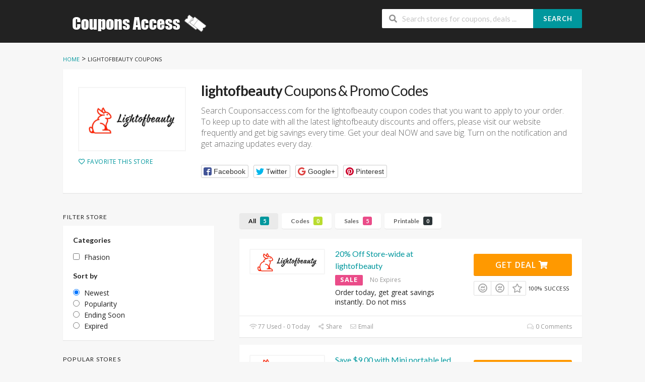

--- FILE ---
content_type: text/html; charset=UTF-8
request_url: https://www.couponsaccess.com/store/lightofbeauty-coupon
body_size: 15483
content:
<!DOCTYPE html>
<html lang="en-US" xmlns:og="http://opengraphprotocol.org/schema/" xmlns:fb="http://www.facebook.com/2008/fbml">
<head>
    <meta charset="UTF-8">
    <meta name="viewport" content="width=device-width, initial-scale=1">
    <link rel="profile" href="http://gmpg.org/xfn/11">
    <link rel="pingback" href="https://www.couponsaccess.com/xmlrpc.php">
    <meta name='robots' content='index, follow, max-image-preview:large, max-snippet:-1, max-video-preview:-1' />

	<!-- This site is optimized with the Yoast SEO plugin v26.7 - https://yoast.com/wordpress/plugins/seo/ -->
	<title>Up To 70% Off lightofbeauty Coupon Codes 2026</title>
	<meta name="description" content="Save Online With lightofbeauty Coupon Code - Get lightofbeauty Discount Code 2026. Exclusive Discount [Verified]." />
	<meta property="og:locale" content="en_US" />
	<meta property="og:type" content="article" />
	<meta property="og:title" content="Up To 70% Off lightofbeauty Coupon Codes 2026" />
	<meta property="og:description" content="Save Online With lightofbeauty Coupon Code - Get lightofbeauty Discount Code 2026. Exclusive Discount [Verified]." />
	<meta property="og:url" content="https://www.couponsaccess.com/store/lightofbeauty-coupon" />
	<meta property="og:site_name" content="Couponsaccess.com - Coupons, Discounts and Promo Codes" />
	<meta name="twitter:card" content="summary_large_image" />
	<script type="application/ld+json" class="yoast-schema-graph">{"@context":"https://schema.org","@graph":[{"@type":"CollectionPage","@id":"https://www.couponsaccess.com/store/lightofbeauty-coupon","url":"https://www.couponsaccess.com/store/lightofbeauty-coupon","name":"Up To 70% Off lightofbeauty Coupon Codes 2026","isPartOf":{"@id":"https://www.couponsaccess.com/#website"},"description":"Save Online With lightofbeauty Coupon Code - Get lightofbeauty Discount Code 2026. Exclusive Discount [Verified].","breadcrumb":{"@id":"https://www.couponsaccess.com/store/lightofbeauty-coupon#breadcrumb"},"inLanguage":"en-US"},{"@type":"BreadcrumbList","@id":"https://www.couponsaccess.com/store/lightofbeauty-coupon#breadcrumb","itemListElement":[{"@type":"ListItem","position":1,"name":"Home","item":"https://www.couponsaccess.com/"},{"@type":"ListItem","position":2,"name":"lightofbeauty"}]},{"@type":"WebSite","@id":"https://www.couponsaccess.com/#website","url":"https://www.couponsaccess.com/","name":"Couponsaccess.com - Coupons, Discounts and Promo Codes","description":"Save money and money will save you","publisher":{"@id":"https://www.couponsaccess.com/#/schema/person/a1b33b624cd22166f2b09aa56e35d12c"},"potentialAction":[{"@type":"SearchAction","target":{"@type":"EntryPoint","urlTemplate":"https://www.couponsaccess.com/?s={search_term_string}"},"query-input":{"@type":"PropertyValueSpecification","valueRequired":true,"valueName":"search_term_string"}}],"inLanguage":"en-US"},{"@type":["Person","Organization"],"@id":"https://www.couponsaccess.com/#/schema/person/a1b33b624cd22166f2b09aa56e35d12c","name":"Jain Nguyen","image":{"@type":"ImageObject","inLanguage":"en-US","@id":"https://www.couponsaccess.com/#/schema/person/image/","url":"https://secure.gravatar.com/avatar/9a94ec499603859ad2a06f49459c9449a8c663bec1d67de5bf58ab8f419ad86a?s=96&d=mm&r=g","contentUrl":"https://secure.gravatar.com/avatar/9a94ec499603859ad2a06f49459c9449a8c663bec1d67de5bf58ab8f419ad86a?s=96&d=mm&r=g","caption":"Jain Nguyen"},"logo":{"@id":"https://www.couponsaccess.com/#/schema/person/image/"}}]}</script>
	<!-- / Yoast SEO plugin. -->


<link rel='dns-prefetch' href='//fonts.googleapis.com' />
<link rel='preconnect' href='https://fonts.gstatic.com' crossorigin />
<meta property="og:title" content="lightofbeauty Coupons &amp; Promo Codes" />
<meta property="og:description" content="Search Couponsaccess.com for the lightofbeauty coupon codes that you want to apply to your order. To keep up to date with all the latest lightofbeauty discounts and offers, please visit..." />
<meta property="og:image" content="https://www.couponsaccess.com/wp-content/uploads/2021/05/lightofbeauty.png" />
<meta property="og:type" content="article" />
<meta property="og:url" content="https://www.couponsaccess.com/store/lightofbeauty-coupon" />

<meta name="twitter:card" content="summary_large_image" />
<meta name="twitter:title" content="lightofbeauty Coupons &amp; Promo Codes" />
<meta name="twitter:url" content="https://www.couponsaccess.com/store/lightofbeauty-coupon" />
<meta name="twitter:description" content="Search Couponsaccess.com for the lightofbeauty coupon codes that you want to apply to your order. To keep up to date with all the latest lightofbeauty discounts and offers, please visit..." />
<meta name="twitter:image" content="https://www.couponsaccess.com/wp-content/uploads/2021/05/lightofbeauty.png" />
<style id='wp-img-auto-sizes-contain-inline-css' type='text/css'>
img:is([sizes=auto i],[sizes^="auto," i]){contain-intrinsic-size:3000px 1500px}
/*# sourceURL=wp-img-auto-sizes-contain-inline-css */
</style>
<style id='wp-emoji-styles-inline-css' type='text/css'>

	img.wp-smiley, img.emoji {
		display: inline !important;
		border: none !important;
		box-shadow: none !important;
		height: 1em !important;
		width: 1em !important;
		margin: 0 0.07em !important;
		vertical-align: -0.1em !important;
		background: none !important;
		padding: 0 !important;
	}
/*# sourceURL=wp-emoji-styles-inline-css */
</style>
<style id='wp-block-library-inline-css' type='text/css'>
:root{--wp-block-synced-color:#7a00df;--wp-block-synced-color--rgb:122,0,223;--wp-bound-block-color:var(--wp-block-synced-color);--wp-editor-canvas-background:#ddd;--wp-admin-theme-color:#007cba;--wp-admin-theme-color--rgb:0,124,186;--wp-admin-theme-color-darker-10:#006ba1;--wp-admin-theme-color-darker-10--rgb:0,107,160.5;--wp-admin-theme-color-darker-20:#005a87;--wp-admin-theme-color-darker-20--rgb:0,90,135;--wp-admin-border-width-focus:2px}@media (min-resolution:192dpi){:root{--wp-admin-border-width-focus:1.5px}}.wp-element-button{cursor:pointer}:root .has-very-light-gray-background-color{background-color:#eee}:root .has-very-dark-gray-background-color{background-color:#313131}:root .has-very-light-gray-color{color:#eee}:root .has-very-dark-gray-color{color:#313131}:root .has-vivid-green-cyan-to-vivid-cyan-blue-gradient-background{background:linear-gradient(135deg,#00d084,#0693e3)}:root .has-purple-crush-gradient-background{background:linear-gradient(135deg,#34e2e4,#4721fb 50%,#ab1dfe)}:root .has-hazy-dawn-gradient-background{background:linear-gradient(135deg,#faaca8,#dad0ec)}:root .has-subdued-olive-gradient-background{background:linear-gradient(135deg,#fafae1,#67a671)}:root .has-atomic-cream-gradient-background{background:linear-gradient(135deg,#fdd79a,#004a59)}:root .has-nightshade-gradient-background{background:linear-gradient(135deg,#330968,#31cdcf)}:root .has-midnight-gradient-background{background:linear-gradient(135deg,#020381,#2874fc)}:root{--wp--preset--font-size--normal:16px;--wp--preset--font-size--huge:42px}.has-regular-font-size{font-size:1em}.has-larger-font-size{font-size:2.625em}.has-normal-font-size{font-size:var(--wp--preset--font-size--normal)}.has-huge-font-size{font-size:var(--wp--preset--font-size--huge)}.has-text-align-center{text-align:center}.has-text-align-left{text-align:left}.has-text-align-right{text-align:right}.has-fit-text{white-space:nowrap!important}#end-resizable-editor-section{display:none}.aligncenter{clear:both}.items-justified-left{justify-content:flex-start}.items-justified-center{justify-content:center}.items-justified-right{justify-content:flex-end}.items-justified-space-between{justify-content:space-between}.screen-reader-text{border:0;clip-path:inset(50%);height:1px;margin:-1px;overflow:hidden;padding:0;position:absolute;width:1px;word-wrap:normal!important}.screen-reader-text:focus{background-color:#ddd;clip-path:none;color:#444;display:block;font-size:1em;height:auto;left:5px;line-height:normal;padding:15px 23px 14px;text-decoration:none;top:5px;width:auto;z-index:100000}html :where(.has-border-color){border-style:solid}html :where([style*=border-top-color]){border-top-style:solid}html :where([style*=border-right-color]){border-right-style:solid}html :where([style*=border-bottom-color]){border-bottom-style:solid}html :where([style*=border-left-color]){border-left-style:solid}html :where([style*=border-width]){border-style:solid}html :where([style*=border-top-width]){border-top-style:solid}html :where([style*=border-right-width]){border-right-style:solid}html :where([style*=border-bottom-width]){border-bottom-style:solid}html :where([style*=border-left-width]){border-left-style:solid}html :where(img[class*=wp-image-]){height:auto;max-width:100%}:where(figure){margin:0 0 1em}html :where(.is-position-sticky){--wp-admin--admin-bar--position-offset:var(--wp-admin--admin-bar--height,0px)}@media screen and (max-width:600px){html :where(.is-position-sticky){--wp-admin--admin-bar--position-offset:0px}}

/*# sourceURL=wp-block-library-inline-css */
</style><style id='global-styles-inline-css' type='text/css'>
:root{--wp--preset--aspect-ratio--square: 1;--wp--preset--aspect-ratio--4-3: 4/3;--wp--preset--aspect-ratio--3-4: 3/4;--wp--preset--aspect-ratio--3-2: 3/2;--wp--preset--aspect-ratio--2-3: 2/3;--wp--preset--aspect-ratio--16-9: 16/9;--wp--preset--aspect-ratio--9-16: 9/16;--wp--preset--color--black: #000000;--wp--preset--color--cyan-bluish-gray: #abb8c3;--wp--preset--color--white: #ffffff;--wp--preset--color--pale-pink: #f78da7;--wp--preset--color--vivid-red: #cf2e2e;--wp--preset--color--luminous-vivid-orange: #ff6900;--wp--preset--color--luminous-vivid-amber: #fcb900;--wp--preset--color--light-green-cyan: #7bdcb5;--wp--preset--color--vivid-green-cyan: #00d084;--wp--preset--color--pale-cyan-blue: #8ed1fc;--wp--preset--color--vivid-cyan-blue: #0693e3;--wp--preset--color--vivid-purple: #9b51e0;--wp--preset--gradient--vivid-cyan-blue-to-vivid-purple: linear-gradient(135deg,rgb(6,147,227) 0%,rgb(155,81,224) 100%);--wp--preset--gradient--light-green-cyan-to-vivid-green-cyan: linear-gradient(135deg,rgb(122,220,180) 0%,rgb(0,208,130) 100%);--wp--preset--gradient--luminous-vivid-amber-to-luminous-vivid-orange: linear-gradient(135deg,rgb(252,185,0) 0%,rgb(255,105,0) 100%);--wp--preset--gradient--luminous-vivid-orange-to-vivid-red: linear-gradient(135deg,rgb(255,105,0) 0%,rgb(207,46,46) 100%);--wp--preset--gradient--very-light-gray-to-cyan-bluish-gray: linear-gradient(135deg,rgb(238,238,238) 0%,rgb(169,184,195) 100%);--wp--preset--gradient--cool-to-warm-spectrum: linear-gradient(135deg,rgb(74,234,220) 0%,rgb(151,120,209) 20%,rgb(207,42,186) 40%,rgb(238,44,130) 60%,rgb(251,105,98) 80%,rgb(254,248,76) 100%);--wp--preset--gradient--blush-light-purple: linear-gradient(135deg,rgb(255,206,236) 0%,rgb(152,150,240) 100%);--wp--preset--gradient--blush-bordeaux: linear-gradient(135deg,rgb(254,205,165) 0%,rgb(254,45,45) 50%,rgb(107,0,62) 100%);--wp--preset--gradient--luminous-dusk: linear-gradient(135deg,rgb(255,203,112) 0%,rgb(199,81,192) 50%,rgb(65,88,208) 100%);--wp--preset--gradient--pale-ocean: linear-gradient(135deg,rgb(255,245,203) 0%,rgb(182,227,212) 50%,rgb(51,167,181) 100%);--wp--preset--gradient--electric-grass: linear-gradient(135deg,rgb(202,248,128) 0%,rgb(113,206,126) 100%);--wp--preset--gradient--midnight: linear-gradient(135deg,rgb(2,3,129) 0%,rgb(40,116,252) 100%);--wp--preset--font-size--small: 13px;--wp--preset--font-size--medium: 20px;--wp--preset--font-size--large: 36px;--wp--preset--font-size--x-large: 42px;--wp--preset--spacing--20: 0.44rem;--wp--preset--spacing--30: 0.67rem;--wp--preset--spacing--40: 1rem;--wp--preset--spacing--50: 1.5rem;--wp--preset--spacing--60: 2.25rem;--wp--preset--spacing--70: 3.38rem;--wp--preset--spacing--80: 5.06rem;--wp--preset--shadow--natural: 6px 6px 9px rgba(0, 0, 0, 0.2);--wp--preset--shadow--deep: 12px 12px 50px rgba(0, 0, 0, 0.4);--wp--preset--shadow--sharp: 6px 6px 0px rgba(0, 0, 0, 0.2);--wp--preset--shadow--outlined: 6px 6px 0px -3px rgb(255, 255, 255), 6px 6px rgb(0, 0, 0);--wp--preset--shadow--crisp: 6px 6px 0px rgb(0, 0, 0);}:where(.is-layout-flex){gap: 0.5em;}:where(.is-layout-grid){gap: 0.5em;}body .is-layout-flex{display: flex;}.is-layout-flex{flex-wrap: wrap;align-items: center;}.is-layout-flex > :is(*, div){margin: 0;}body .is-layout-grid{display: grid;}.is-layout-grid > :is(*, div){margin: 0;}:where(.wp-block-columns.is-layout-flex){gap: 2em;}:where(.wp-block-columns.is-layout-grid){gap: 2em;}:where(.wp-block-post-template.is-layout-flex){gap: 1.25em;}:where(.wp-block-post-template.is-layout-grid){gap: 1.25em;}.has-black-color{color: var(--wp--preset--color--black) !important;}.has-cyan-bluish-gray-color{color: var(--wp--preset--color--cyan-bluish-gray) !important;}.has-white-color{color: var(--wp--preset--color--white) !important;}.has-pale-pink-color{color: var(--wp--preset--color--pale-pink) !important;}.has-vivid-red-color{color: var(--wp--preset--color--vivid-red) !important;}.has-luminous-vivid-orange-color{color: var(--wp--preset--color--luminous-vivid-orange) !important;}.has-luminous-vivid-amber-color{color: var(--wp--preset--color--luminous-vivid-amber) !important;}.has-light-green-cyan-color{color: var(--wp--preset--color--light-green-cyan) !important;}.has-vivid-green-cyan-color{color: var(--wp--preset--color--vivid-green-cyan) !important;}.has-pale-cyan-blue-color{color: var(--wp--preset--color--pale-cyan-blue) !important;}.has-vivid-cyan-blue-color{color: var(--wp--preset--color--vivid-cyan-blue) !important;}.has-vivid-purple-color{color: var(--wp--preset--color--vivid-purple) !important;}.has-black-background-color{background-color: var(--wp--preset--color--black) !important;}.has-cyan-bluish-gray-background-color{background-color: var(--wp--preset--color--cyan-bluish-gray) !important;}.has-white-background-color{background-color: var(--wp--preset--color--white) !important;}.has-pale-pink-background-color{background-color: var(--wp--preset--color--pale-pink) !important;}.has-vivid-red-background-color{background-color: var(--wp--preset--color--vivid-red) !important;}.has-luminous-vivid-orange-background-color{background-color: var(--wp--preset--color--luminous-vivid-orange) !important;}.has-luminous-vivid-amber-background-color{background-color: var(--wp--preset--color--luminous-vivid-amber) !important;}.has-light-green-cyan-background-color{background-color: var(--wp--preset--color--light-green-cyan) !important;}.has-vivid-green-cyan-background-color{background-color: var(--wp--preset--color--vivid-green-cyan) !important;}.has-pale-cyan-blue-background-color{background-color: var(--wp--preset--color--pale-cyan-blue) !important;}.has-vivid-cyan-blue-background-color{background-color: var(--wp--preset--color--vivid-cyan-blue) !important;}.has-vivid-purple-background-color{background-color: var(--wp--preset--color--vivid-purple) !important;}.has-black-border-color{border-color: var(--wp--preset--color--black) !important;}.has-cyan-bluish-gray-border-color{border-color: var(--wp--preset--color--cyan-bluish-gray) !important;}.has-white-border-color{border-color: var(--wp--preset--color--white) !important;}.has-pale-pink-border-color{border-color: var(--wp--preset--color--pale-pink) !important;}.has-vivid-red-border-color{border-color: var(--wp--preset--color--vivid-red) !important;}.has-luminous-vivid-orange-border-color{border-color: var(--wp--preset--color--luminous-vivid-orange) !important;}.has-luminous-vivid-amber-border-color{border-color: var(--wp--preset--color--luminous-vivid-amber) !important;}.has-light-green-cyan-border-color{border-color: var(--wp--preset--color--light-green-cyan) !important;}.has-vivid-green-cyan-border-color{border-color: var(--wp--preset--color--vivid-green-cyan) !important;}.has-pale-cyan-blue-border-color{border-color: var(--wp--preset--color--pale-cyan-blue) !important;}.has-vivid-cyan-blue-border-color{border-color: var(--wp--preset--color--vivid-cyan-blue) !important;}.has-vivid-purple-border-color{border-color: var(--wp--preset--color--vivid-purple) !important;}.has-vivid-cyan-blue-to-vivid-purple-gradient-background{background: var(--wp--preset--gradient--vivid-cyan-blue-to-vivid-purple) !important;}.has-light-green-cyan-to-vivid-green-cyan-gradient-background{background: var(--wp--preset--gradient--light-green-cyan-to-vivid-green-cyan) !important;}.has-luminous-vivid-amber-to-luminous-vivid-orange-gradient-background{background: var(--wp--preset--gradient--luminous-vivid-amber-to-luminous-vivid-orange) !important;}.has-luminous-vivid-orange-to-vivid-red-gradient-background{background: var(--wp--preset--gradient--luminous-vivid-orange-to-vivid-red) !important;}.has-very-light-gray-to-cyan-bluish-gray-gradient-background{background: var(--wp--preset--gradient--very-light-gray-to-cyan-bluish-gray) !important;}.has-cool-to-warm-spectrum-gradient-background{background: var(--wp--preset--gradient--cool-to-warm-spectrum) !important;}.has-blush-light-purple-gradient-background{background: var(--wp--preset--gradient--blush-light-purple) !important;}.has-blush-bordeaux-gradient-background{background: var(--wp--preset--gradient--blush-bordeaux) !important;}.has-luminous-dusk-gradient-background{background: var(--wp--preset--gradient--luminous-dusk) !important;}.has-pale-ocean-gradient-background{background: var(--wp--preset--gradient--pale-ocean) !important;}.has-electric-grass-gradient-background{background: var(--wp--preset--gradient--electric-grass) !important;}.has-midnight-gradient-background{background: var(--wp--preset--gradient--midnight) !important;}.has-small-font-size{font-size: var(--wp--preset--font-size--small) !important;}.has-medium-font-size{font-size: var(--wp--preset--font-size--medium) !important;}.has-large-font-size{font-size: var(--wp--preset--font-size--large) !important;}.has-x-large-font-size{font-size: var(--wp--preset--font-size--x-large) !important;}
/*# sourceURL=global-styles-inline-css */
</style>

<style id='classic-theme-styles-inline-css' type='text/css'>
/*! This file is auto-generated */
.wp-block-button__link{color:#fff;background-color:#32373c;border-radius:9999px;box-shadow:none;text-decoration:none;padding:calc(.667em + 2px) calc(1.333em + 2px);font-size:1.125em}.wp-block-file__button{background:#32373c;color:#fff;text-decoration:none}
/*# sourceURL=/wp-includes/css/classic-themes.min.css */
</style>
<link rel='stylesheet' id='wpcoupon_style-css' href='https://www.couponsaccess.com/wp-content/themes/wp-coupon/style.css?ver=1.3.0' type='text/css' media='all' />
<link rel='stylesheet' id='wpcoupon_semantic-css' href='https://www.couponsaccess.com/wp-content/themes/wp-coupon/assets/css/semantic.min.css?ver=4.2.0' type='text/css' media='all' />
<link rel="preload" as="style" href="https://fonts.googleapis.com/css?family=Open%20Sans:300,400,500,600,700,800,300italic,400italic,500italic,600italic,700italic,800italic&#038;display=swap&#038;ver=1638115500" /><link rel="stylesheet" href="https://fonts.googleapis.com/css?family=Open%20Sans:300,400,500,600,700,800,300italic,400italic,500italic,600italic,700italic,800italic&#038;display=swap&#038;ver=1638115500" media="print" onload="this.media='all'"><noscript><link rel="stylesheet" href="https://fonts.googleapis.com/css?family=Open%20Sans:300,400,500,600,700,800,300italic,400italic,500italic,600italic,700italic,800italic&#038;display=swap&#038;ver=1638115500" /></noscript><script type="text/javascript" src="https://www.couponsaccess.com/wp-includes/js/jquery/jquery.min.js?ver=3.7.1" id="jquery-core-js"></script>
<script type="text/javascript" src="https://www.couponsaccess.com/wp-includes/js/jquery/jquery-migrate.min.js?ver=3.4.1" id="jquery-migrate-js"></script>
<script type="text/javascript" src="https://www.couponsaccess.com/wp-content/themes/wp-coupon/assets/js/libs/semantic.js?ver=1.3.0" id="wpcoupon_semantic-js"></script>
<link rel="https://api.w.org/" href="https://www.couponsaccess.com/wp-json/" /><meta name="generator" content="Redux 4.5.10" /><!--[if lt IE 9]><script src="https://www.couponsaccess.com/wp-content/themes/wp-coupon/assets/js/libs/html5.min.js"></script><![endif]-->        <link rel="canonical" href="https://www.couponsaccess.com/store/lightofbeauty-coupon">
        <style type="text/css">.recentcomments a{display:inline !important;padding:0 !important;margin:0 !important;}</style><link rel="icon" href="https://www.couponsaccess.com/wp-content/uploads/2021/04/cropped-CouponsAccess-32x32.png" sizes="32x32" />
<link rel="icon" href="https://www.couponsaccess.com/wp-content/uploads/2021/04/cropped-CouponsAccess-192x192.png" sizes="192x192" />
<link rel="apple-touch-icon" href="https://www.couponsaccess.com/wp-content/uploads/2021/04/cropped-CouponsAccess-180x180.png" />
<meta name="msapplication-TileImage" content="https://www.couponsaccess.com/wp-content/uploads/2021/04/cropped-CouponsAccess-270x270.png" />
<style id="st_options-dynamic-css" title="dynamic-css" class="redux-options-output">
                                #header-search .header-search-submit, 
                                .newsletter-box-wrapper.shadow-box .input .ui.button,
                                .wpu-profile-wrapper .section-heading .button,
                                input[type="reset"], input[type="submit"], input[type="submit"],
                                .site-footer .widget_newsletter .newsletter-box-wrapper.shadow-box .sidebar-social a:hover,
                                .ui.button.btn_primary,
                                .site-footer .newsletter-box-wrapper .input .ui.button,
                                .site-footer .footer-social a:hover,
                                .site-footer .widget_newsletter .newsletter-box-wrapper.shadow-box .sidebar-social a:hover,
								.coupon-filter .ui.menu .item .offer-count,
								.coupon-filter .filter-coupons-buttons .store-filter-button .offer-count,
                                .newsletter-box-wrapper.shadow-box .input .ui.button,
                                .newsletter-box-wrapper.shadow-box .sidebar-social a:hover,
                                .wpu-profile-wrapper .section-heading .button,
                                .ui.btn.btn_primary,
								.ui.button.btn_primary,
								.coupon-filter .filter-coupons-buttons .submit-coupon-button:hover,
								.coupon-filter .filter-coupons-buttons .submit-coupon-button.active,
								.coupon-filter .filter-coupons-buttons .submit-coupon-button.active:hover,
								.coupon-filter .filter-coupons-buttons .submit-coupon-button.current::after,
                                .woocommerce #respond input#submit, .woocommerce a.button, .woocommerce button.button, .woocommerce input.button, .woocommerce button.button.alt,
                                .woocommerce #respond input#submit.alt, .woocommerce a.button.alt, .woocommerce button.button.alt, .woocommerce input.button.alt
                            {background-color:#00979d;}
                                .primary-color,
                                    .primary-colored,
                                    a,
                                    .ui.breadcrumb a,
                                    .screen-reader-text:hover,
                                    .screen-reader-text:active,
                                    .screen-reader-text:focus,
                                    .st-menu a:hover,
                                    .st-menu li.current-menu-item a,
                                    .nav-user-action .st-menu .menu-box a,
                                    .popular-stores .store-name a:hover,
                                    .store-listing-item .store-thumb-link .store-name a:hover,
                                    .store-listing-item .latest-coupon .coupon-title a,
                                    .store-listing-item .coupon-save:hover,
                                    .store-listing-item .coupon-saved,
                                    .coupon-modal .coupon-content .user-ratting .ui.button:hover i,
                                    .coupon-modal .coupon-content .show-detail a:hover,
                                    .coupon-modal .coupon-content .show-detail .show-detail-on,
                                    .coupon-modal .coupon-footer ul li a:hover,
                                    .coupon-listing-item .coupon-detail .user-ratting .ui.button:hover i,
                                    .coupon-listing-item .coupon-detail .user-ratting .ui.button.active i,
                                    .coupon-listing-item .coupon-listing-footer ul li a:hover, .coupon-listing-item .coupon-listing-footer ul li a.active,
                                    .coupon-listing-item .coupon-exclusive strong i,
                                    .cate-az a:hover,
                                    .cate-az .cate-parent > a,
                                    .site-footer a:hover,
                                    .site-breadcrumb .ui.breadcrumb a.section,
                                    .single-store-header .add-favorite:hover,
                                    .wpu-profile-wrapper .wpu-form-sidebar li a:hover,
                                    .ui.comments .comment a.author:hover       
                                {color:#00979d;}
                                textarea:focus,
                                input[type="date"]:focus,
                                input[type="datetime"]:focus,
                                input[type="datetime-local"]:focus,
                                input[type="email"]:focus,
                                input[type="month"]:focus,
                                input[type="number"]:focus,
                                input[type="password"]:focus,
                                input[type="search"]:focus,
                                input[type="tel"]:focus,
                                input[type="text"]:focus,
                                input[type="time"]:focus,
                                input[type="url"]:focus,
                                input[type="week"]:focus
                            {border-color:#00979d;}
                                .sf-arrows > li > .sf-with-ul:focus:after,
                                .sf-arrows > li:hover > .sf-with-ul:after,
                                .sf-arrows > .sfHover > .sf-with-ul:after
                            {border-top-color:#00979d;}
                                .sf-arrows ul li > .sf-with-ul:focus:after,
                                .sf-arrows ul li:hover > .sf-with-ul:after,
                                .sf-arrows ul .sfHover > .sf-with-ul:after,
                                .entry-content blockquote
							{border-left-color:#00979d;}
								.coupon-filter .filter-coupons-buttons .submit-coupon-button.current::after
							{border-bottom-color:#00979d;}
								.coupon-filter .filter-coupons-buttons .submit-coupon-button.current::after
							{border-right-color:#00979d;}
                               .ui.btn,
                               .ui.btn:hover,
                               .ui.btn.btn_secondary,
                               .coupon-button-type .coupon-deal, .coupon-button-type .coupon-print, 
							   .coupon-button-type .coupon-code .get-code,
							   .coupon-filter .filter-coupons-buttons .submit-coupon-button.active.current
                            {background-color:#ff9900;}
                                .a:hover,
                                .secondary-color,
                               .nav-user-action .st-menu .menu-box a:hover,
                               .store-listing-item .latest-coupon .coupon-title a:hover,
                               .ui.breadcrumb a:hover
                            {color:#ff9900;}
                                .store-thumb a:hover,
                                .coupon-modal .coupon-content .modal-code .code-text,
                                .single-store-header .header-thumb .header-store-thumb a:hover
                            {border-color:#ff9900;}
                                .coupon-button-type .coupon-code .get-code:after 
                            {border-left-color:#ff9900;}
                                .coupon-listing-item .c-type .c-code,
								.coupon-filter .ui.menu .item .code-count,
								.coupon-filter .filter-coupons-buttons .store-filter-button .offer-count.code-count
                            {background-color:#b9dc2f;}
                                .coupon-listing-item .c-type .c-sale,
								.coupon-filter .ui.menu .item .sale-count,
								.coupon-filter .filter-coupons-buttons .store-filter-button .offer-count.sale-count
                            {background-color:#ea4c89;}
                                .coupon-listing-item .c-type .c-print,
								.coupon-filter .ui.menu .item .print-count,
								.coupon-filter .filter-coupons-buttons .store-filter-button .offer-count.print-count
                            {background-color:#2d3538;}body{background-color:#f7f7f7;}body, p{font-family:"Open Sans";font-weight:normal;}</style><link rel='stylesheet' id='redux-custom-fonts-css' href='//www.couponsaccess.com/wp-content/uploads/redux/custom-fonts/fonts.css?ver=1674187976' type='text/css' media='all' />
</head>
<body class="archive tax-coupon_store term-lightofbeauty-coupon term-5201 wp-theme-wp-coupon chrome osx">
    <div id="page" class="hfeed site">
    	<header id="masthead" class="ui page site-header" role="banner">
                        <div class="primary-header">
                <div class="container">
                    <div class="logo_area fleft">
                                                <a href="https://www.couponsaccess.com/" title="Couponsaccess.com &#8211; Coupons, Discounts and Promo Codes" rel="home">
                            <img src="https://www.couponsaccess.com/wp-content/uploads/2020/10/ACBC.png" alt="Couponsaccess.com - Coupons, Discounts and Promo Codes" />
                        </a>
                                            </div>

                    
                    <div class="header_right fright">
                        <form action="https://www.couponsaccess.com/" method="get" id="header-search">
                            <div class="header-search-input ui search large action left icon input">
                                <input autocomplete="off" class="prompt" name="s" placeholder="Search stores for coupons, deals ..." type="text">
                                <i class="search icon"></i>
                                <button class="header-search-submit ui button">Search</button>
                                <div class="results"></div>
                            </div>
                            <div class="clear"></div>
                                                    </form>
                    </div>
                </div>
            </div> <!-- END .header -->

            
            <div id="site-header-nav" class="site-navigation">
                <div class="container">
                    <nav class="primary-navigation clearfix fleft" role="navigation">
                        <a href="#content" class="screen-reader-text skip-link">Skip to content</a>
                        <div id="nav-toggle"><i class="content icon"></i></div>
                        <ul class="st-menu">
                           <div class="menu"><ul>
<li ><a href="https://www.couponsaccess.com/">Home</a></li><li class="page_item page-item-58607"><a href="https://www.couponsaccess.com/25-best-influencer-marketing-platforms-for-2024">25 Best Influencer Marketing Platforms for 2024</a></li>
<li class="page_item page-item-270"><a href="https://www.couponsaccess.com/about-coupons">About Coupon codes</a></li>
<li class="page_item page-item-36043"><a href="https://www.couponsaccess.com/about-us">About us</a></li>
<li class="page_item page-item-5"><a href="https://www.couponsaccess.com/user">Account</a></li>
<li class="page_item page-item-53"><a href="https://www.couponsaccess.com/all-stores">All Stores</a></li>
<li class="page_item page-item-21 current_page_parent"><a href="https://www.couponsaccess.com/blog">Blog Coupons</a></li>
<li class="page_item page-item-60"><a href="https://www.couponsaccess.com/coupon-categories">Coupon Categories</a></li>
<li class="page_item page-item-6328"><a href="https://www.couponsaccess.com/scholarship">Coupons Access Scholarship</a></li>
<li class="page_item page-item-287"><a href="https://www.couponsaccess.com/how-to-use-coupon-codes">How to Use Coupons</a></li>
<li class="page_item page-item-112"><a href="https://www.couponsaccess.com/my-account">My Account</a></li>
<li class="page_item page-item-266"><a href="https://www.couponsaccess.com/privacy-policy">Privacy Policy</a></li>
<li class="page_item page-item-39449"><a href="https://www.couponsaccess.com/shopping-experience">Shopping Experience</a></li>
<li class="page_item page-item-283"><a href="https://www.couponsaccess.com/shopping-tips">Shopping Tips</a></li>
<li class="page_item page-item-70"><a href="https://www.couponsaccess.com/submit-coupon">Submit Coupon</a></li>
<li class="page_item page-item-268"><a href="https://www.couponsaccess.com/terms-conditions">Terms &#038; Conditions</a></li>
</ul></div>
                        </ul>
                    </nav> <!-- END .primary-navigation -->

                    <div class="nav-user-action fright clearfix">
                                            </div> <!-- END .nav_user_action -->
                </div> <!-- END .container -->
            </div> <!-- END #primary-navigation -->
    	</header><!-- END #masthead -->
        <div id="content" class="site-content">
<section class="custom-page-header single-store-header">
	<div class="container">
		<div class="ui breadcrumb breadcrumbs" xmlns:v="http://rdf.data-vocabulary.org/#"><span property="itemListElement" typeof="ListItem"><a property="item" typeof="WebPage" title="Go to Couponsaccess.com - Coupons, Discounts and Promo Codes." href="https://www.couponsaccess.com" class="home"><span property="name">Home</span></a><meta property="position" content="1"></span> &gt; <span property="itemListElement" typeof="ListItem"><span property="name">lightofbeauty</span><meta property="position" content="2"> Coupons</span> </div>		<div class="inner shadow-box">
			<div class="inner-content clearfix">
				<div class="header-thumb">
					<div class="header-store-thumb">
						<a rel="nofollow" target="_blank" title="
						Shop lightofbeauty						" href="https://www.couponsaccess.com/go-store/5201">
							<img width="200" height="56" src="https://www.couponsaccess.com/wp-content/uploads/2021/05/lightofbeauty-200x56.png" class="attachment-wpcoupon_small_thumb size-wpcoupon_small_thumb" alt="" title="lightofbeauty" decoding="async" srcset="https://www.couponsaccess.com/wp-content/uploads/2021/05/lightofbeauty-200x56.png 200w, https://www.couponsaccess.com/wp-content/uploads/2021/05/lightofbeauty-300x85.png 300w, https://www.couponsaccess.com/wp-content/uploads/2021/05/lightofbeauty.png 472w" sizes="(max-width: 200px) 100vw, 200px" />						</a>
					</div>
					<a class="add-favorite" data-id="5201" href="#"><i class="empty heart icon"></i><span>Favorite This Store</span></a>
				</div>
				<div class="header-content">

					<h1><strong>lightofbeauty</strong> Coupons & Promo Codes</h1>
					<p>Search Couponsaccess.com for the lightofbeauty coupon codes that you want to apply to your order. To keep up to date with all the latest lightofbeauty discounts and offers, please visit our website frequently and get big savings every time. Get your deal NOW and save big. Turn on the notification and get amazing updates every day.</p>
							<div class="entry-share">
			<div class="skin skin_flat">
				<div class="social-likes social-likes_single">
					<div class="facebook" title="Share link on Facebook">Facebook</div>
					<div class="twitter" title="Share link on Twitter">Twitter</div>
					<div class="plusone" title="Share link on Google+">Google+</div>
					<div class="pinterest" title="Share image on Pinterest" data-media="">Pinterest</div>
				</div>
			</div>
		</div>
						</div>
			</div>
		</div>
	</div>
</section>

<div id="content-wrap" class="container left-sidebar">

	<div id="primary" class="content-area">
		<main id="main" class="site-main coupon-store-main" role="main">
				<section class="coupon-filter" id="coupon-filter-bar">
		<div data-target="#coupon-listings-store" class="filter-coupons-by-type pointing filter-coupons-buttons">
			<div class="coupons-types-wrap">
				<div class="hide couponlist-smallscreen-info">
					<div class="ui floating dropdown labeled inline icon button tiny">
						<i class="sliders horizontal icon"></i>
						<span class="text store-filter-button">
							All							<span class="offer-count all-count">
								5							</span>
						</span>
						<div class="menu">
																	<a href="https://www.couponsaccess.com/store/lightofbeauty-coupon/?coupon_type=all" class="store-filter-button item filter-nav" data-filter="all">All <span
													class="offer-count all-count">5</span></a>
																		<a href="https://www.couponsaccess.com/store/lightofbeauty-coupon?coupon_type=code" class="store-filter-button item filter-nav" data-filter="code">Codes <span
													class="offer-count code-count">0</span></a>
																		<a href="https://www.couponsaccess.com/store/lightofbeauty-coupon?coupon_type=sale" class="store-filter-button item filter-nav" data-filter="sale">Sales <span
													class="offer-count sale-count">5</span></a>
																		<a href="https://www.couponsaccess.com/store/lightofbeauty-coupon?coupon_type=print" class="store-filter-button item filter-nav" data-filter="print">Printable <span
													class="offer-count print-count">0</span></a>
														</div>
					</div>	
				</div>	
				<div class="coupon-types-list">
												<a href="https://www.couponsaccess.com/store/lightofbeauty-coupon/?coupon_type=all" class="store-filter-button ui button tiny filter-nav current" data-filter="all">All <span
										class="offer-count all-count">5</span></a>
												<a href="https://www.couponsaccess.com/store/lightofbeauty-coupon?coupon_type=code" class="store-filter-button ui button tiny filter-nav " data-filter="code">Codes <span
										class="offer-count code-count">0</span></a>
												<a href="https://www.couponsaccess.com/store/lightofbeauty-coupon?coupon_type=sale" class="store-filter-button ui button tiny filter-nav " data-filter="sale">Sales <span
										class="offer-count sale-count">5</span></a>
												<a href="https://www.couponsaccess.com/store/lightofbeauty-coupon?coupon_type=print" class="store-filter-button ui button tiny filter-nav " data-filter="print">Printable <span
										class="offer-count print-count">0</span></a>
									</div>
			</div>
					</div>
	</section>
					<section id="coupon-listings-store" class=" wpb_content_element">
					<div class="ajax-coupons" data-expired_heading="Recently Expired lightofbeauty Coupons" data-group_expired="no">
						<div class="store-listings st-list-coupons couponstore-tpl-full">
							
							<div data-id="48355"
     class="coupon-item has-thumb store-listing-item c-type-sale coupon-listing-item shadow-box coupon-live">
        <div class="store-thumb-link">
        	<div class="store-thumb thumb-img">
									<span class="thumb-padding" >
					<img width="472" height="133" src="https://www.couponsaccess.com/wp-content/uploads/2021/05/lightofbeauty.png" class="attachment-wpcoupon_medium-thumb size-wpcoupon_medium-thumb" alt="" title="lightofbeauty" decoding="async" fetchpriority="high" srcset="https://www.couponsaccess.com/wp-content/uploads/2021/05/lightofbeauty.png 472w, https://www.couponsaccess.com/wp-content/uploads/2021/05/lightofbeauty-300x85.png 300w, https://www.couponsaccess.com/wp-content/uploads/2021/05/lightofbeauty-200x56.png 200w" sizes="(max-width: 472px) 100vw, 472px" />				</span>
						</div>
	    </div>
    
    <div class="latest-coupon">
        <h3 class="coupon-title">
                        <a
               title="20% Off Store-wide at lightofbeauty" 
                                rel="nofollow"
                               class="coupon-link"
               data-type="sale"
               data-coupon-id="48355"
               data-aff-url="https://www.couponsaccess.com/out/48355"
               data-code=""
               href="https://www.couponsaccess.com/store/lightofbeauty-coupon/48355/">20% Off Store-wide at lightofbeauty</a></h3>
        <div class="c-type">
            <span class="c-code c-sale">Sale</span>
                            <span class="exp">No Expires</span>
                    </div>
        <div class="coupon-des">
                            <div class="coupon-des-ellip">Order today, get great savings instantly. Do not miss</div>
                            
        </div>
    </div>

    <div class="coupon-detail coupon-button-type">
                        <a rel="nofollow" data-type="sale" data-coupon-id="48355" data-aff-url="https://www.couponsaccess.com/out/48355" class="coupon-deal coupon-button" href="https://www.couponsaccess.com/store/lightofbeauty-coupon/48355/">Get Deal <i class="shop icon"></i></a>
                        <div class="clear"></div>
        <div class="user-ratting ui icon basic buttons">
            <div class="ui button icon-popup coupon-vote" data-vote-type="up" data-coupon-id="48355"  data-position="top center" data-inverted="" data-tooltip="This worked"><i class="smile outline icon"></i></div>
            <div class="ui button icon-popup coupon-vote" data-vote-type="down" data-coupon-id="48355"  data-position="top center" data-inverted=""  data-tooltip="It didn&#039;t work"><i class="frown outline icon"></i></div>
            <div class="ui button icon-popup coupon-save" data-coupon-id="48355" data-position="top center" data-inverted=""  data-tooltip="Save this coupon" ><i class="outline star icon"></i></div>
        </div>
        <span class="voted-value">100% Success</span>
    </div>
    <div class="clear"></div>
    <div class="coupon-footer coupon-listing-footer">
    <ul class="clearfix">
        <li><span><i class="wifi icon"></i> 77 Used - 0 Today</span></li>
        <li><a title="Share it with your friend" data-reveal="reveal-share" href="#"><i class="share alternate icon"></i> Share</a></li>
        <li><a title="Send this coupon to an email" data-reveal="reveal-email" href="#"><i class="mail outline icon"></i> Email</a></li>
        <li><a title="Coupon Comments" data-reveal="reveal-comments" href="#"><i class="comments outline icon"></i> 0 Comments</a></li>
    </ul>
    <div data-coupon-id="48355" class="reveal-content reveal-share">
        <span class="close"></span>
        <h4>Share it with your friends</h4>
        <div class="ui fluid left icon input">
            <input value="https://www.couponsaccess.com/store/lightofbeauty-coupon/48355/" type="text">
            <i class="linkify icon"></i>
        </div>
        <br>
        <div class="coupon-share">
            <a class='tiny ui facebook button' onClick="window.open('https://www.facebook.com/sharer/sharer.php?u=https%3A%2F%2Fwww.couponsaccess.com%2Fstore%2Flightofbeauty-coupon%2F48355%2F','sharer','toolbar=0,status=0,width=548,height=325'); return false;" href="javascript: void(0)"><i class="facebook icon"></i> Facebook</a><a class='tiny ui twitter button' target="_blank" onClick="window.open('https://twitter.com/intent/tweet?text=20%25+Off+Store-wide+at+lightofbeauty+https%3A%2F%2Fwww.couponsaccess.com%2Fstore%2Flightofbeauty-coupon%2F48355%2F','sharer','toolbar=0,status=0,width=548,height=325'); return false;" href="javascript: void(0)"><i class="twitter icon"></i> Twitter</a>        </div>
    </div>
    <div data-coupon-id="48355" class="reveal-content reveal-email">
        <span class="close"></span>
        <h4 class="send-mail-heading">Send this coupon to an email</h4>
        <div class="ui fluid action left icon input">
            <input class="email_send_to" placeholder="Email address ..." type="text">
            <i class="mail outline icon"></i>
            <div class="email_send_btn ui button btn btn_primary">Send</div>
        </div><br>
        <p>This is not a email subscription service. Your email (or your friend&#039;s email) will only be used to send this coupon.</p>
    </div>
    <div data-coupon-id="48355" class="reveal-content reveal-comments">
        <span class="close"></span>
                <div data-id="48355" class="comments-coupon-48355 ui threaded comments">
            <h4>Loading comments....</h4>
        </div>

                <h4>Let others know how much you saved</h4>
        <form class="coupon-comment-form" data-cf="48355" action="https://www.couponsaccess.com/"  method="post">

            <div style="display: none;" class="ui success message">
                Your comment submitted.            </div>

            <div style="display: none;" class="ui negative message">
                Something wrong! Please try again later.            </div>

            <div class="ui form">
                <div class="field comment_content">
                    <textarea class="comment_content" name="c_comment[comment_content]" placeholder="Add a comment"></textarea>
                </div>
                                <div class="two fields">
                    <div class="field comment_author">
                        <input type="text" class="comment_author" name="c_comment[comment_author]" placeholder="Your Name">
                    </div>
                    <div class="field comment_author_email">
                        <input type="text" class="comment_author_email"  name="c_comment[comment_author_email]" placeholder="Your Email">
                    </div>
                </div>
                                <button type="submit" class="ui button btn btn_primary">Submit</button>
            </div>
            <input type="hidden" name="action" value="wpcoupon_coupon_ajax">
            <input type="hidden" name="st_doing" value="new_comment">
            <input type="hidden" name="_wpnonce" value="a2ec52c019">
            <input type="hidden" name="c_comment[comment_parent]" class="comment_parent">
            <input type="hidden" name="c_comment[comment_post_ID]" value="48355" class="comment_post_ID">
        </form>
            </div>
</div>    <!-- Coupon Modal -->
<div data-modal-id="48355" class="ui modal coupon-modal coupon-code-modal">
    <div class="scrolling content">
        <div class="coupon-header clearfix">
            <div class="coupon-store-thumb">
                <img width="472" height="133" src="https://www.couponsaccess.com/wp-content/uploads/2021/05/lightofbeauty.png" class="attachment-wpcoupon_medium-thumb size-wpcoupon_medium-thumb" alt="" title="lightofbeauty" decoding="async" srcset="https://www.couponsaccess.com/wp-content/uploads/2021/05/lightofbeauty.png 472w, https://www.couponsaccess.com/wp-content/uploads/2021/05/lightofbeauty-300x85.png 300w, https://www.couponsaccess.com/wp-content/uploads/2021/05/lightofbeauty-200x56.png 200w" sizes="(max-width: 472px) 100vw, 472px" />            </div>
            <div class="coupon-title" title="20% Off Store-wide at lightofbeauty">20% Off Store-wide at lightofbeauty</div>
            <span class="close icon"></span>
        </div>
        <div class="coupon-content">
            <p class="coupon-type-text">
                Deal Activated, no coupon code required!            </p>
            <div class="modal-code">
                                        <a class="ui button btn btn_secondary deal-actived" target="_blank" rel="nofollow" href="https://www.couponsaccess.com/out/48355">Go To Store<i class="angle right icon"></i></a>
                                    </div>
            <div class="clearfix">
                <div class="user-ratting ui icon basic buttons">
                    <div class="ui button icon-popup coupon-vote" data-vote-type="up" data-coupon-id="48355" data-position="top center" data-inverted=""  data-tooltip="This worked"><i class="smile outline icon"></i></div>
                    <div class="ui button icon-popup coupon-vote" data-vote-type="down" data-coupon-id="48355" data-position="top center" data-inverted=""  data-tooltip="It didn&#039;t work"><i class="frown outline icon"></i></div>
                    <div class="ui button icon-popup coupon-save" data-coupon-id="48355" data-position="top center" data-inverted=""  data-tooltip="Save this coupon"><i class="outline star icon"></i></div>
                </div>

                
            </div>
            <div class="clearfixp">
                <span class="user-ratting-text">Did it work?</span>
                <span class="show-detail"><a href="#">Coupon Detail<i class="angle down icon"></i></a></span>
            </div>
            <div class="coupon-popup-detail">
                <div class="coupon-detail-content"><p>Order today, get great savings instantly. Do not miss</p>
</div>
                <p><strong>Expires</strong>: No Expires</p>
                <p><strong>Submitted</strong>:
                    5 years ago                </p>
            </div>
        </div>
        <div class="coupon-footer">
            <ul class="clearfix">
                <li><span><i class="wifi icon"></i> 77 Used - 0 Today</span></li>
                <li class="modal-share">
                    <a class="" href="#"><i class="share alternate icon"></i> Share</a>
                    <div class="share-modal-popup ui popup top right transition hidden---">
                        <a class='tiny ui facebook button' onClick="window.open('https://www.facebook.com/sharer/sharer.php?u=https%3A%2F%2Fwww.couponsaccess.com%2Fstore%2Flightofbeauty-coupon%2F48355%2F','sharer','toolbar=0,status=0,width=548,height=325'); return false;" href="javascript: void(0)"><i class="facebook icon"></i> Facebook</a><a class='tiny ui twitter button' target="_blank" onClick="window.open('https://twitter.com/intent/tweet?text=20%25+Off+Store-wide+at+lightofbeauty+https%3A%2F%2Fwww.couponsaccess.com%2Fstore%2Flightofbeauty-coupon%2F48355%2F','sharer','toolbar=0,status=0,width=548,height=325'); return false;" href="javascript: void(0)"><i class="twitter icon"></i> Twitter</a>                    </div>
                </li>
            </ul>

        </div>
    </div>
</div>
</div>
<div data-id="48357"
     class="coupon-item has-thumb store-listing-item c-type-sale coupon-listing-item shadow-box coupon-live">
        <div class="store-thumb-link">
        	<div class="store-thumb thumb-img">
									<span class="thumb-padding" >
					<img width="472" height="133" src="https://www.couponsaccess.com/wp-content/uploads/2021/05/lightofbeauty.png" class="attachment-wpcoupon_medium-thumb size-wpcoupon_medium-thumb" alt="" title="lightofbeauty" decoding="async" srcset="https://www.couponsaccess.com/wp-content/uploads/2021/05/lightofbeauty.png 472w, https://www.couponsaccess.com/wp-content/uploads/2021/05/lightofbeauty-300x85.png 300w, https://www.couponsaccess.com/wp-content/uploads/2021/05/lightofbeauty-200x56.png 200w" sizes="(max-width: 472px) 100vw, 472px" />				</span>
						</div>
	    </div>
    
    <div class="latest-coupon">
        <h3 class="coupon-title">
                        <a
               title="Save $9.00 with Mini portable led mirror" 
                                rel="nofollow"
                               class="coupon-link"
               data-type="sale"
               data-coupon-id="48357"
               data-aff-url="https://www.couponsaccess.com/out/48357"
               data-code=""
               href="https://www.couponsaccess.com/store/lightofbeauty-coupon/48357/">Save $9.00 with Mini portable led mirror</a></h3>
        <div class="c-type">
            <span class="c-code c-sale">Sale</span>
                            <span class="exp">No Expires</span>
                    </div>
        <div class="coupon-des">
                            <div class="coupon-des-ellip"></div>
                            
        </div>
    </div>

    <div class="coupon-detail coupon-button-type">
                        <a rel="nofollow" data-type="sale" data-coupon-id="48357" data-aff-url="https://www.couponsaccess.com/out/48357" class="coupon-deal coupon-button" href="https://www.couponsaccess.com/store/lightofbeauty-coupon/48357/">Get Deal <i class="shop icon"></i></a>
                        <div class="clear"></div>
        <div class="user-ratting ui icon basic buttons">
            <div class="ui button icon-popup coupon-vote" data-vote-type="up" data-coupon-id="48357"  data-position="top center" data-inverted="" data-tooltip="This worked"><i class="smile outline icon"></i></div>
            <div class="ui button icon-popup coupon-vote" data-vote-type="down" data-coupon-id="48357"  data-position="top center" data-inverted=""  data-tooltip="It didn&#039;t work"><i class="frown outline icon"></i></div>
            <div class="ui button icon-popup coupon-save" data-coupon-id="48357" data-position="top center" data-inverted=""  data-tooltip="Save this coupon" ><i class="outline star icon"></i></div>
        </div>
        <span class="voted-value">100% Success</span>
    </div>
    <div class="clear"></div>
    <div class="coupon-footer coupon-listing-footer">
    <ul class="clearfix">
        <li><span><i class="wifi icon"></i> 78 Used - 0 Today</span></li>
        <li><a title="Share it with your friend" data-reveal="reveal-share" href="#"><i class="share alternate icon"></i> Share</a></li>
        <li><a title="Send this coupon to an email" data-reveal="reveal-email" href="#"><i class="mail outline icon"></i> Email</a></li>
        <li><a title="Coupon Comments" data-reveal="reveal-comments" href="#"><i class="comments outline icon"></i> 0 Comments</a></li>
    </ul>
    <div data-coupon-id="48357" class="reveal-content reveal-share">
        <span class="close"></span>
        <h4>Share it with your friends</h4>
        <div class="ui fluid left icon input">
            <input value="https://www.couponsaccess.com/store/lightofbeauty-coupon/48357/" type="text">
            <i class="linkify icon"></i>
        </div>
        <br>
        <div class="coupon-share">
            <a class='tiny ui facebook button' onClick="window.open('https://www.facebook.com/sharer/sharer.php?u=https%3A%2F%2Fwww.couponsaccess.com%2Fstore%2Flightofbeauty-coupon%2F48357%2F','sharer','toolbar=0,status=0,width=548,height=325'); return false;" href="javascript: void(0)"><i class="facebook icon"></i> Facebook</a><a class='tiny ui twitter button' target="_blank" onClick="window.open('https://twitter.com/intent/tweet?text=Save+%249.00+with+Mini+portable+led+mirror+https%3A%2F%2Fwww.couponsaccess.com%2Fstore%2Flightofbeauty-coupon%2F48357%2F','sharer','toolbar=0,status=0,width=548,height=325'); return false;" href="javascript: void(0)"><i class="twitter icon"></i> Twitter</a>        </div>
    </div>
    <div data-coupon-id="48357" class="reveal-content reveal-email">
        <span class="close"></span>
        <h4 class="send-mail-heading">Send this coupon to an email</h4>
        <div class="ui fluid action left icon input">
            <input class="email_send_to" placeholder="Email address ..." type="text">
            <i class="mail outline icon"></i>
            <div class="email_send_btn ui button btn btn_primary">Send</div>
        </div><br>
        <p>This is not a email subscription service. Your email (or your friend&#039;s email) will only be used to send this coupon.</p>
    </div>
    <div data-coupon-id="48357" class="reveal-content reveal-comments">
        <span class="close"></span>
                <div data-id="48357" class="comments-coupon-48357 ui threaded comments">
            <h4>Loading comments....</h4>
        </div>

                <h4>Let others know how much you saved</h4>
        <form class="coupon-comment-form" data-cf="48357" action="https://www.couponsaccess.com/"  method="post">

            <div style="display: none;" class="ui success message">
                Your comment submitted.            </div>

            <div style="display: none;" class="ui negative message">
                Something wrong! Please try again later.            </div>

            <div class="ui form">
                <div class="field comment_content">
                    <textarea class="comment_content" name="c_comment[comment_content]" placeholder="Add a comment"></textarea>
                </div>
                                <div class="two fields">
                    <div class="field comment_author">
                        <input type="text" class="comment_author" name="c_comment[comment_author]" placeholder="Your Name">
                    </div>
                    <div class="field comment_author_email">
                        <input type="text" class="comment_author_email"  name="c_comment[comment_author_email]" placeholder="Your Email">
                    </div>
                </div>
                                <button type="submit" class="ui button btn btn_primary">Submit</button>
            </div>
            <input type="hidden" name="action" value="wpcoupon_coupon_ajax">
            <input type="hidden" name="st_doing" value="new_comment">
            <input type="hidden" name="_wpnonce" value="a2ec52c019">
            <input type="hidden" name="c_comment[comment_parent]" class="comment_parent">
            <input type="hidden" name="c_comment[comment_post_ID]" value="48357" class="comment_post_ID">
        </form>
            </div>
</div>    <!-- Coupon Modal -->
<div data-modal-id="48357" class="ui modal coupon-modal coupon-code-modal">
    <div class="scrolling content">
        <div class="coupon-header clearfix">
            <div class="coupon-store-thumb">
                <img width="472" height="133" src="https://www.couponsaccess.com/wp-content/uploads/2021/05/lightofbeauty.png" class="attachment-wpcoupon_medium-thumb size-wpcoupon_medium-thumb" alt="" title="lightofbeauty" decoding="async" loading="lazy" srcset="https://www.couponsaccess.com/wp-content/uploads/2021/05/lightofbeauty.png 472w, https://www.couponsaccess.com/wp-content/uploads/2021/05/lightofbeauty-300x85.png 300w, https://www.couponsaccess.com/wp-content/uploads/2021/05/lightofbeauty-200x56.png 200w" sizes="auto, (max-width: 472px) 100vw, 472px" />            </div>
            <div class="coupon-title" title="Save $9.00 with Mini portable led mirror">Save $9.00 with Mini portable led mirror</div>
            <span class="close icon"></span>
        </div>
        <div class="coupon-content">
            <p class="coupon-type-text">
                Deal Activated, no coupon code required!            </p>
            <div class="modal-code">
                                        <a class="ui button btn btn_secondary deal-actived" target="_blank" rel="nofollow" href="https://www.couponsaccess.com/out/48357">Go To Store<i class="angle right icon"></i></a>
                                    </div>
            <div class="clearfix">
                <div class="user-ratting ui icon basic buttons">
                    <div class="ui button icon-popup coupon-vote" data-vote-type="up" data-coupon-id="48357" data-position="top center" data-inverted=""  data-tooltip="This worked"><i class="smile outline icon"></i></div>
                    <div class="ui button icon-popup coupon-vote" data-vote-type="down" data-coupon-id="48357" data-position="top center" data-inverted=""  data-tooltip="It didn&#039;t work"><i class="frown outline icon"></i></div>
                    <div class="ui button icon-popup coupon-save" data-coupon-id="48357" data-position="top center" data-inverted=""  data-tooltip="Save this coupon"><i class="outline star icon"></i></div>
                </div>

                
            </div>
            <div class="clearfixp">
                <span class="user-ratting-text">Did it work?</span>
                <span class="show-detail"><a href="#">Coupon Detail<i class="angle down icon"></i></a></span>
            </div>
            <div class="coupon-popup-detail">
                <div class="coupon-detail-content"></div>
                <p><strong>Expires</strong>: No Expires</p>
                <p><strong>Submitted</strong>:
                    5 years ago                </p>
            </div>
        </div>
        <div class="coupon-footer">
            <ul class="clearfix">
                <li><span><i class="wifi icon"></i> 78 Used - 0 Today</span></li>
                <li class="modal-share">
                    <a class="" href="#"><i class="share alternate icon"></i> Share</a>
                    <div class="share-modal-popup ui popup top right transition hidden---">
                        <a class='tiny ui facebook button' onClick="window.open('https://www.facebook.com/sharer/sharer.php?u=https%3A%2F%2Fwww.couponsaccess.com%2Fstore%2Flightofbeauty-coupon%2F48357%2F','sharer','toolbar=0,status=0,width=548,height=325'); return false;" href="javascript: void(0)"><i class="facebook icon"></i> Facebook</a><a class='tiny ui twitter button' target="_blank" onClick="window.open('https://twitter.com/intent/tweet?text=Save+%249.00+with+Mini+portable+led+mirror+https%3A%2F%2Fwww.couponsaccess.com%2Fstore%2Flightofbeauty-coupon%2F48357%2F','sharer','toolbar=0,status=0,width=548,height=325'); return false;" href="javascript: void(0)"><i class="twitter icon"></i> Twitter</a>                    </div>
                </li>
            </ul>

        </div>
    </div>
</div>
</div>
<div data-id="48359"
     class="coupon-item has-thumb store-listing-item c-type-sale coupon-listing-item shadow-box coupon-live">
        <div class="store-thumb-link">
        	<div class="store-thumb thumb-img">
									<span class="thumb-padding" >
					<img width="472" height="133" src="https://www.couponsaccess.com/wp-content/uploads/2021/05/lightofbeauty.png" class="attachment-wpcoupon_medium-thumb size-wpcoupon_medium-thumb" alt="" title="lightofbeauty" decoding="async" loading="lazy" srcset="https://www.couponsaccess.com/wp-content/uploads/2021/05/lightofbeauty.png 472w, https://www.couponsaccess.com/wp-content/uploads/2021/05/lightofbeauty-300x85.png 300w, https://www.couponsaccess.com/wp-content/uploads/2021/05/lightofbeauty-200x56.png 200w" sizes="auto, (max-width: 472px) 100vw, 472px" />				</span>
						</div>
	    </div>
    
    <div class="latest-coupon">
        <h3 class="coupon-title">
                        <a
               title="Save $90.00 with WiFi Camera Visual Face Blackhead Remover" 
                                rel="nofollow"
                               class="coupon-link"
               data-type="sale"
               data-coupon-id="48359"
               data-aff-url="https://www.couponsaccess.com/out/48359"
               data-code=""
               href="https://www.couponsaccess.com/store/lightofbeauty-coupon/48359/">Save $90.00 with WiFi Camera Visual Face Blackhead Remover</a></h3>
        <div class="c-type">
            <span class="c-code c-sale">Sale</span>
                            <span class="exp">No Expires</span>
                    </div>
        <div class="coupon-des">
                            <div class="coupon-des-ellip"></div>
                            
        </div>
    </div>

    <div class="coupon-detail coupon-button-type">
                        <a rel="nofollow" data-type="sale" data-coupon-id="48359" data-aff-url="https://www.couponsaccess.com/out/48359" class="coupon-deal coupon-button" href="https://www.couponsaccess.com/store/lightofbeauty-coupon/48359/">Get Deal <i class="shop icon"></i></a>
                        <div class="clear"></div>
        <div class="user-ratting ui icon basic buttons">
            <div class="ui button icon-popup coupon-vote" data-vote-type="up" data-coupon-id="48359"  data-position="top center" data-inverted="" data-tooltip="This worked"><i class="smile outline icon"></i></div>
            <div class="ui button icon-popup coupon-vote" data-vote-type="down" data-coupon-id="48359"  data-position="top center" data-inverted=""  data-tooltip="It didn&#039;t work"><i class="frown outline icon"></i></div>
            <div class="ui button icon-popup coupon-save" data-coupon-id="48359" data-position="top center" data-inverted=""  data-tooltip="Save this coupon" ><i class="outline star icon"></i></div>
        </div>
        <span class="voted-value">100% Success</span>
    </div>
    <div class="clear"></div>
    <div class="coupon-footer coupon-listing-footer">
    <ul class="clearfix">
        <li><span><i class="wifi icon"></i> 79 Used - 0 Today</span></li>
        <li><a title="Share it with your friend" data-reveal="reveal-share" href="#"><i class="share alternate icon"></i> Share</a></li>
        <li><a title="Send this coupon to an email" data-reveal="reveal-email" href="#"><i class="mail outline icon"></i> Email</a></li>
        <li><a title="Coupon Comments" data-reveal="reveal-comments" href="#"><i class="comments outline icon"></i> 0 Comments</a></li>
    </ul>
    <div data-coupon-id="48359" class="reveal-content reveal-share">
        <span class="close"></span>
        <h4>Share it with your friends</h4>
        <div class="ui fluid left icon input">
            <input value="https://www.couponsaccess.com/store/lightofbeauty-coupon/48359/" type="text">
            <i class="linkify icon"></i>
        </div>
        <br>
        <div class="coupon-share">
            <a class='tiny ui facebook button' onClick="window.open('https://www.facebook.com/sharer/sharer.php?u=https%3A%2F%2Fwww.couponsaccess.com%2Fstore%2Flightofbeauty-coupon%2F48359%2F','sharer','toolbar=0,status=0,width=548,height=325'); return false;" href="javascript: void(0)"><i class="facebook icon"></i> Facebook</a><a class='tiny ui twitter button' target="_blank" onClick="window.open('https://twitter.com/intent/tweet?text=Save+%2490.00+with+WiFi+Camera+Visual+Face+Blackhead+Remover+https%3A%2F%2Fwww.couponsaccess.com%2Fstore%2Flightofbeauty-coupon%2F48359%2F','sharer','toolbar=0,status=0,width=548,height=325'); return false;" href="javascript: void(0)"><i class="twitter icon"></i> Twitter</a>        </div>
    </div>
    <div data-coupon-id="48359" class="reveal-content reveal-email">
        <span class="close"></span>
        <h4 class="send-mail-heading">Send this coupon to an email</h4>
        <div class="ui fluid action left icon input">
            <input class="email_send_to" placeholder="Email address ..." type="text">
            <i class="mail outline icon"></i>
            <div class="email_send_btn ui button btn btn_primary">Send</div>
        </div><br>
        <p>This is not a email subscription service. Your email (or your friend&#039;s email) will only be used to send this coupon.</p>
    </div>
    <div data-coupon-id="48359" class="reveal-content reveal-comments">
        <span class="close"></span>
                <div data-id="48359" class="comments-coupon-48359 ui threaded comments">
            <h4>Loading comments....</h4>
        </div>

                <h4>Let others know how much you saved</h4>
        <form class="coupon-comment-form" data-cf="48359" action="https://www.couponsaccess.com/"  method="post">

            <div style="display: none;" class="ui success message">
                Your comment submitted.            </div>

            <div style="display: none;" class="ui negative message">
                Something wrong! Please try again later.            </div>

            <div class="ui form">
                <div class="field comment_content">
                    <textarea class="comment_content" name="c_comment[comment_content]" placeholder="Add a comment"></textarea>
                </div>
                                <div class="two fields">
                    <div class="field comment_author">
                        <input type="text" class="comment_author" name="c_comment[comment_author]" placeholder="Your Name">
                    </div>
                    <div class="field comment_author_email">
                        <input type="text" class="comment_author_email"  name="c_comment[comment_author_email]" placeholder="Your Email">
                    </div>
                </div>
                                <button type="submit" class="ui button btn btn_primary">Submit</button>
            </div>
            <input type="hidden" name="action" value="wpcoupon_coupon_ajax">
            <input type="hidden" name="st_doing" value="new_comment">
            <input type="hidden" name="_wpnonce" value="a2ec52c019">
            <input type="hidden" name="c_comment[comment_parent]" class="comment_parent">
            <input type="hidden" name="c_comment[comment_post_ID]" value="48359" class="comment_post_ID">
        </form>
            </div>
</div>    <!-- Coupon Modal -->
<div data-modal-id="48359" class="ui modal coupon-modal coupon-code-modal">
    <div class="scrolling content">
        <div class="coupon-header clearfix">
            <div class="coupon-store-thumb">
                <img width="472" height="133" src="https://www.couponsaccess.com/wp-content/uploads/2021/05/lightofbeauty.png" class="attachment-wpcoupon_medium-thumb size-wpcoupon_medium-thumb" alt="" title="lightofbeauty" decoding="async" loading="lazy" srcset="https://www.couponsaccess.com/wp-content/uploads/2021/05/lightofbeauty.png 472w, https://www.couponsaccess.com/wp-content/uploads/2021/05/lightofbeauty-300x85.png 300w, https://www.couponsaccess.com/wp-content/uploads/2021/05/lightofbeauty-200x56.png 200w" sizes="auto, (max-width: 472px) 100vw, 472px" />            </div>
            <div class="coupon-title" title="Save $90.00 with WiFi Camera Visual Face Blackhead Remover">Save $90.00 with WiFi Camera Visual Face Blackhead Remover</div>
            <span class="close icon"></span>
        </div>
        <div class="coupon-content">
            <p class="coupon-type-text">
                Deal Activated, no coupon code required!            </p>
            <div class="modal-code">
                                        <a class="ui button btn btn_secondary deal-actived" target="_blank" rel="nofollow" href="https://www.couponsaccess.com/out/48359">Go To Store<i class="angle right icon"></i></a>
                                    </div>
            <div class="clearfix">
                <div class="user-ratting ui icon basic buttons">
                    <div class="ui button icon-popup coupon-vote" data-vote-type="up" data-coupon-id="48359" data-position="top center" data-inverted=""  data-tooltip="This worked"><i class="smile outline icon"></i></div>
                    <div class="ui button icon-popup coupon-vote" data-vote-type="down" data-coupon-id="48359" data-position="top center" data-inverted=""  data-tooltip="It didn&#039;t work"><i class="frown outline icon"></i></div>
                    <div class="ui button icon-popup coupon-save" data-coupon-id="48359" data-position="top center" data-inverted=""  data-tooltip="Save this coupon"><i class="outline star icon"></i></div>
                </div>

                
            </div>
            <div class="clearfixp">
                <span class="user-ratting-text">Did it work?</span>
                <span class="show-detail"><a href="#">Coupon Detail<i class="angle down icon"></i></a></span>
            </div>
            <div class="coupon-popup-detail">
                <div class="coupon-detail-content"></div>
                <p><strong>Expires</strong>: No Expires</p>
                <p><strong>Submitted</strong>:
                    5 years ago                </p>
            </div>
        </div>
        <div class="coupon-footer">
            <ul class="clearfix">
                <li><span><i class="wifi icon"></i> 79 Used - 0 Today</span></li>
                <li class="modal-share">
                    <a class="" href="#"><i class="share alternate icon"></i> Share</a>
                    <div class="share-modal-popup ui popup top right transition hidden---">
                        <a class='tiny ui facebook button' onClick="window.open('https://www.facebook.com/sharer/sharer.php?u=https%3A%2F%2Fwww.couponsaccess.com%2Fstore%2Flightofbeauty-coupon%2F48359%2F','sharer','toolbar=0,status=0,width=548,height=325'); return false;" href="javascript: void(0)"><i class="facebook icon"></i> Facebook</a><a class='tiny ui twitter button' target="_blank" onClick="window.open('https://twitter.com/intent/tweet?text=Save+%2490.00+with+WiFi+Camera+Visual+Face+Blackhead+Remover+https%3A%2F%2Fwww.couponsaccess.com%2Fstore%2Flightofbeauty-coupon%2F48359%2F','sharer','toolbar=0,status=0,width=548,height=325'); return false;" href="javascript: void(0)"><i class="twitter icon"></i> Twitter</a>                    </div>
                </li>
            </ul>

        </div>
    </div>
</div>
</div>
<div data-id="48361"
     class="coupon-item has-thumb store-listing-item c-type-sale coupon-listing-item shadow-box coupon-live">
        <div class="store-thumb-link">
        	<div class="store-thumb thumb-img">
									<span class="thumb-padding" >
					<img width="472" height="133" src="https://www.couponsaccess.com/wp-content/uploads/2021/05/lightofbeauty.png" class="attachment-wpcoupon_medium-thumb size-wpcoupon_medium-thumb" alt="" title="lightofbeauty" decoding="async" loading="lazy" srcset="https://www.couponsaccess.com/wp-content/uploads/2021/05/lightofbeauty.png 472w, https://www.couponsaccess.com/wp-content/uploads/2021/05/lightofbeauty-300x85.png 300w, https://www.couponsaccess.com/wp-content/uploads/2021/05/lightofbeauty-200x56.png 200w" sizes="auto, (max-width: 472px) 100vw, 472px" />				</span>
						</div>
	    </div>
    
    <div class="latest-coupon">
        <h3 class="coupon-title">
                        <a
               title="Up To 40% Off Sale All Items" 
                                rel="nofollow"
                               class="coupon-link"
               data-type="sale"
               data-coupon-id="48361"
               data-aff-url="https://www.couponsaccess.com/out/48361"
               data-code=""
               href="https://www.couponsaccess.com/store/lightofbeauty-coupon/48361/">Up To 40% Off Sale All Items</a></h3>
        <div class="c-type">
            <span class="c-code c-sale">Sale</span>
                            <span class="exp">No Expires</span>
                    </div>
        <div class="coupon-des">
                            <div class="coupon-des-ellip">It's time to shop at lightofbeauty. Do not miss it. This is your last chance.</div>
                            
        </div>
    </div>

    <div class="coupon-detail coupon-button-type">
                        <a rel="nofollow" data-type="sale" data-coupon-id="48361" data-aff-url="https://www.couponsaccess.com/out/48361" class="coupon-deal coupon-button" href="https://www.couponsaccess.com/store/lightofbeauty-coupon/48361/">Get Deal <i class="shop icon"></i></a>
                        <div class="clear"></div>
        <div class="user-ratting ui icon basic buttons">
            <div class="ui button icon-popup coupon-vote" data-vote-type="up" data-coupon-id="48361"  data-position="top center" data-inverted="" data-tooltip="This worked"><i class="smile outline icon"></i></div>
            <div class="ui button icon-popup coupon-vote" data-vote-type="down" data-coupon-id="48361"  data-position="top center" data-inverted=""  data-tooltip="It didn&#039;t work"><i class="frown outline icon"></i></div>
            <div class="ui button icon-popup coupon-save" data-coupon-id="48361" data-position="top center" data-inverted=""  data-tooltip="Save this coupon" ><i class="outline star icon"></i></div>
        </div>
        <span class="voted-value">100% Success</span>
    </div>
    <div class="clear"></div>
    <div class="coupon-footer coupon-listing-footer">
    <ul class="clearfix">
        <li><span><i class="wifi icon"></i> 84 Used - 0 Today</span></li>
        <li><a title="Share it with your friend" data-reveal="reveal-share" href="#"><i class="share alternate icon"></i> Share</a></li>
        <li><a title="Send this coupon to an email" data-reveal="reveal-email" href="#"><i class="mail outline icon"></i> Email</a></li>
        <li><a title="Coupon Comments" data-reveal="reveal-comments" href="#"><i class="comments outline icon"></i> 0 Comments</a></li>
    </ul>
    <div data-coupon-id="48361" class="reveal-content reveal-share">
        <span class="close"></span>
        <h4>Share it with your friends</h4>
        <div class="ui fluid left icon input">
            <input value="https://www.couponsaccess.com/store/lightofbeauty-coupon/48361/" type="text">
            <i class="linkify icon"></i>
        </div>
        <br>
        <div class="coupon-share">
            <a class='tiny ui facebook button' onClick="window.open('https://www.facebook.com/sharer/sharer.php?u=https%3A%2F%2Fwww.couponsaccess.com%2Fstore%2Flightofbeauty-coupon%2F48361%2F','sharer','toolbar=0,status=0,width=548,height=325'); return false;" href="javascript: void(0)"><i class="facebook icon"></i> Facebook</a><a class='tiny ui twitter button' target="_blank" onClick="window.open('https://twitter.com/intent/tweet?text=Up+To+40%25+Off+Sale+All+Items+https%3A%2F%2Fwww.couponsaccess.com%2Fstore%2Flightofbeauty-coupon%2F48361%2F','sharer','toolbar=0,status=0,width=548,height=325'); return false;" href="javascript: void(0)"><i class="twitter icon"></i> Twitter</a>        </div>
    </div>
    <div data-coupon-id="48361" class="reveal-content reveal-email">
        <span class="close"></span>
        <h4 class="send-mail-heading">Send this coupon to an email</h4>
        <div class="ui fluid action left icon input">
            <input class="email_send_to" placeholder="Email address ..." type="text">
            <i class="mail outline icon"></i>
            <div class="email_send_btn ui button btn btn_primary">Send</div>
        </div><br>
        <p>This is not a email subscription service. Your email (or your friend&#039;s email) will only be used to send this coupon.</p>
    </div>
    <div data-coupon-id="48361" class="reveal-content reveal-comments">
        <span class="close"></span>
                <div data-id="48361" class="comments-coupon-48361 ui threaded comments">
            <h4>Loading comments....</h4>
        </div>

                <h4>Let others know how much you saved</h4>
        <form class="coupon-comment-form" data-cf="48361" action="https://www.couponsaccess.com/"  method="post">

            <div style="display: none;" class="ui success message">
                Your comment submitted.            </div>

            <div style="display: none;" class="ui negative message">
                Something wrong! Please try again later.            </div>

            <div class="ui form">
                <div class="field comment_content">
                    <textarea class="comment_content" name="c_comment[comment_content]" placeholder="Add a comment"></textarea>
                </div>
                                <div class="two fields">
                    <div class="field comment_author">
                        <input type="text" class="comment_author" name="c_comment[comment_author]" placeholder="Your Name">
                    </div>
                    <div class="field comment_author_email">
                        <input type="text" class="comment_author_email"  name="c_comment[comment_author_email]" placeholder="Your Email">
                    </div>
                </div>
                                <button type="submit" class="ui button btn btn_primary">Submit</button>
            </div>
            <input type="hidden" name="action" value="wpcoupon_coupon_ajax">
            <input type="hidden" name="st_doing" value="new_comment">
            <input type="hidden" name="_wpnonce" value="a2ec52c019">
            <input type="hidden" name="c_comment[comment_parent]" class="comment_parent">
            <input type="hidden" name="c_comment[comment_post_ID]" value="48361" class="comment_post_ID">
        </form>
            </div>
</div>    <!-- Coupon Modal -->
<div data-modal-id="48361" class="ui modal coupon-modal coupon-code-modal">
    <div class="scrolling content">
        <div class="coupon-header clearfix">
            <div class="coupon-store-thumb">
                <img width="472" height="133" src="https://www.couponsaccess.com/wp-content/uploads/2021/05/lightofbeauty.png" class="attachment-wpcoupon_medium-thumb size-wpcoupon_medium-thumb" alt="" title="lightofbeauty" decoding="async" loading="lazy" srcset="https://www.couponsaccess.com/wp-content/uploads/2021/05/lightofbeauty.png 472w, https://www.couponsaccess.com/wp-content/uploads/2021/05/lightofbeauty-300x85.png 300w, https://www.couponsaccess.com/wp-content/uploads/2021/05/lightofbeauty-200x56.png 200w" sizes="auto, (max-width: 472px) 100vw, 472px" />            </div>
            <div class="coupon-title" title="Up To 40% Off Sale All Items">Up To 40% Off Sale All Items</div>
            <span class="close icon"></span>
        </div>
        <div class="coupon-content">
            <p class="coupon-type-text">
                Deal Activated, no coupon code required!            </p>
            <div class="modal-code">
                                        <a class="ui button btn btn_secondary deal-actived" target="_blank" rel="nofollow" href="https://www.couponsaccess.com/out/48361">Go To Store<i class="angle right icon"></i></a>
                                    </div>
            <div class="clearfix">
                <div class="user-ratting ui icon basic buttons">
                    <div class="ui button icon-popup coupon-vote" data-vote-type="up" data-coupon-id="48361" data-position="top center" data-inverted=""  data-tooltip="This worked"><i class="smile outline icon"></i></div>
                    <div class="ui button icon-popup coupon-vote" data-vote-type="down" data-coupon-id="48361" data-position="top center" data-inverted=""  data-tooltip="It didn&#039;t work"><i class="frown outline icon"></i></div>
                    <div class="ui button icon-popup coupon-save" data-coupon-id="48361" data-position="top center" data-inverted=""  data-tooltip="Save this coupon"><i class="outline star icon"></i></div>
                </div>

                
            </div>
            <div class="clearfixp">
                <span class="user-ratting-text">Did it work?</span>
                <span class="show-detail"><a href="#">Coupon Detail<i class="angle down icon"></i></a></span>
            </div>
            <div class="coupon-popup-detail">
                <div class="coupon-detail-content"><p>It&#8217;s time to shop at lightofbeauty. Do not miss it. This is your last chance.</p>
</div>
                <p><strong>Expires</strong>: No Expires</p>
                <p><strong>Submitted</strong>:
                    5 years ago                </p>
            </div>
        </div>
        <div class="coupon-footer">
            <ul class="clearfix">
                <li><span><i class="wifi icon"></i> 84 Used - 0 Today</span></li>
                <li class="modal-share">
                    <a class="" href="#"><i class="share alternate icon"></i> Share</a>
                    <div class="share-modal-popup ui popup top right transition hidden---">
                        <a class='tiny ui facebook button' onClick="window.open('https://www.facebook.com/sharer/sharer.php?u=https%3A%2F%2Fwww.couponsaccess.com%2Fstore%2Flightofbeauty-coupon%2F48361%2F','sharer','toolbar=0,status=0,width=548,height=325'); return false;" href="javascript: void(0)"><i class="facebook icon"></i> Facebook</a><a class='tiny ui twitter button' target="_blank" onClick="window.open('https://twitter.com/intent/tweet?text=Up+To+40%25+Off+Sale+All+Items+https%3A%2F%2Fwww.couponsaccess.com%2Fstore%2Flightofbeauty-coupon%2F48361%2F','sharer','toolbar=0,status=0,width=548,height=325'); return false;" href="javascript: void(0)"><i class="twitter icon"></i> Twitter</a>                    </div>
                </li>
            </ul>

        </div>
    </div>
</div>
</div>
<div data-id="48363"
     class="coupon-item has-thumb store-listing-item c-type-sale coupon-listing-item shadow-box coupon-live">
        <div class="store-thumb-link">
        	<div class="store-thumb thumb-img">
									<span class="thumb-padding" >
					<img width="472" height="133" src="https://www.couponsaccess.com/wp-content/uploads/2021/05/lightofbeauty.png" class="attachment-wpcoupon_medium-thumb size-wpcoupon_medium-thumb" alt="" title="lightofbeauty" decoding="async" loading="lazy" srcset="https://www.couponsaccess.com/wp-content/uploads/2021/05/lightofbeauty.png 472w, https://www.couponsaccess.com/wp-content/uploads/2021/05/lightofbeauty-300x85.png 300w, https://www.couponsaccess.com/wp-content/uploads/2021/05/lightofbeauty-200x56.png 200w" sizes="auto, (max-width: 472px) 100vw, 472px" />				</span>
						</div>
	    </div>
    
    <div class="latest-coupon">
        <h3 class="coupon-title">
                        <a
               title="Save Up to 50% Off on All Orders" 
                                rel="nofollow"
                               class="coupon-link"
               data-type="sale"
               data-coupon-id="48363"
               data-aff-url="https://www.couponsaccess.com/out/48363"
               data-code=""
               href="https://www.couponsaccess.com/store/lightofbeauty-coupon/48363/">Save Up to 50% Off on All Orders</a></h3>
        <div class="c-type">
            <span class="c-code c-sale">Sale</span>
                            <span class="exp">No Expires</span>
                    </div>
        <div class="coupon-des">
                            <div class="coupon-des-ellip">Instant savings when you purchase today.</div>
                            
        </div>
    </div>

    <div class="coupon-detail coupon-button-type">
                        <a rel="nofollow" data-type="sale" data-coupon-id="48363" data-aff-url="https://www.couponsaccess.com/out/48363" class="coupon-deal coupon-button" href="https://www.couponsaccess.com/store/lightofbeauty-coupon/48363/">Get Deal <i class="shop icon"></i></a>
                        <div class="clear"></div>
        <div class="user-ratting ui icon basic buttons">
            <div class="ui button icon-popup coupon-vote" data-vote-type="up" data-coupon-id="48363"  data-position="top center" data-inverted="" data-tooltip="This worked"><i class="smile outline icon"></i></div>
            <div class="ui button icon-popup coupon-vote" data-vote-type="down" data-coupon-id="48363"  data-position="top center" data-inverted=""  data-tooltip="It didn&#039;t work"><i class="frown outline icon"></i></div>
            <div class="ui button icon-popup coupon-save" data-coupon-id="48363" data-position="top center" data-inverted=""  data-tooltip="Save this coupon" ><i class="outline star icon"></i></div>
        </div>
        <span class="voted-value">100% Success</span>
    </div>
    <div class="clear"></div>
    <div class="coupon-footer coupon-listing-footer">
    <ul class="clearfix">
        <li><span><i class="wifi icon"></i> 79 Used - 0 Today</span></li>
        <li><a title="Share it with your friend" data-reveal="reveal-share" href="#"><i class="share alternate icon"></i> Share</a></li>
        <li><a title="Send this coupon to an email" data-reveal="reveal-email" href="#"><i class="mail outline icon"></i> Email</a></li>
        <li><a title="Coupon Comments" data-reveal="reveal-comments" href="#"><i class="comments outline icon"></i> 0 Comments</a></li>
    </ul>
    <div data-coupon-id="48363" class="reveal-content reveal-share">
        <span class="close"></span>
        <h4>Share it with your friends</h4>
        <div class="ui fluid left icon input">
            <input value="https://www.couponsaccess.com/store/lightofbeauty-coupon/48363/" type="text">
            <i class="linkify icon"></i>
        </div>
        <br>
        <div class="coupon-share">
            <a class='tiny ui facebook button' onClick="window.open('https://www.facebook.com/sharer/sharer.php?u=https%3A%2F%2Fwww.couponsaccess.com%2Fstore%2Flightofbeauty-coupon%2F48363%2F','sharer','toolbar=0,status=0,width=548,height=325'); return false;" href="javascript: void(0)"><i class="facebook icon"></i> Facebook</a><a class='tiny ui twitter button' target="_blank" onClick="window.open('https://twitter.com/intent/tweet?text=Save+Up+to+50%25+Off+on+All+Orders+https%3A%2F%2Fwww.couponsaccess.com%2Fstore%2Flightofbeauty-coupon%2F48363%2F','sharer','toolbar=0,status=0,width=548,height=325'); return false;" href="javascript: void(0)"><i class="twitter icon"></i> Twitter</a>        </div>
    </div>
    <div data-coupon-id="48363" class="reveal-content reveal-email">
        <span class="close"></span>
        <h4 class="send-mail-heading">Send this coupon to an email</h4>
        <div class="ui fluid action left icon input">
            <input class="email_send_to" placeholder="Email address ..." type="text">
            <i class="mail outline icon"></i>
            <div class="email_send_btn ui button btn btn_primary">Send</div>
        </div><br>
        <p>This is not a email subscription service. Your email (or your friend&#039;s email) will only be used to send this coupon.</p>
    </div>
    <div data-coupon-id="48363" class="reveal-content reveal-comments">
        <span class="close"></span>
                <div data-id="48363" class="comments-coupon-48363 ui threaded comments">
            <h4>Loading comments....</h4>
        </div>

                <h4>Let others know how much you saved</h4>
        <form class="coupon-comment-form" data-cf="48363" action="https://www.couponsaccess.com/"  method="post">

            <div style="display: none;" class="ui success message">
                Your comment submitted.            </div>

            <div style="display: none;" class="ui negative message">
                Something wrong! Please try again later.            </div>

            <div class="ui form">
                <div class="field comment_content">
                    <textarea class="comment_content" name="c_comment[comment_content]" placeholder="Add a comment"></textarea>
                </div>
                                <div class="two fields">
                    <div class="field comment_author">
                        <input type="text" class="comment_author" name="c_comment[comment_author]" placeholder="Your Name">
                    </div>
                    <div class="field comment_author_email">
                        <input type="text" class="comment_author_email"  name="c_comment[comment_author_email]" placeholder="Your Email">
                    </div>
                </div>
                                <button type="submit" class="ui button btn btn_primary">Submit</button>
            </div>
            <input type="hidden" name="action" value="wpcoupon_coupon_ajax">
            <input type="hidden" name="st_doing" value="new_comment">
            <input type="hidden" name="_wpnonce" value="a2ec52c019">
            <input type="hidden" name="c_comment[comment_parent]" class="comment_parent">
            <input type="hidden" name="c_comment[comment_post_ID]" value="48363" class="comment_post_ID">
        </form>
            </div>
</div>    <!-- Coupon Modal -->
<div data-modal-id="48363" class="ui modal coupon-modal coupon-code-modal">
    <div class="scrolling content">
        <div class="coupon-header clearfix">
            <div class="coupon-store-thumb">
                <img width="472" height="133" src="https://www.couponsaccess.com/wp-content/uploads/2021/05/lightofbeauty.png" class="attachment-wpcoupon_medium-thumb size-wpcoupon_medium-thumb" alt="" title="lightofbeauty" decoding="async" loading="lazy" srcset="https://www.couponsaccess.com/wp-content/uploads/2021/05/lightofbeauty.png 472w, https://www.couponsaccess.com/wp-content/uploads/2021/05/lightofbeauty-300x85.png 300w, https://www.couponsaccess.com/wp-content/uploads/2021/05/lightofbeauty-200x56.png 200w" sizes="auto, (max-width: 472px) 100vw, 472px" />            </div>
            <div class="coupon-title" title="Save Up to 50% Off on All Orders">Save Up to 50% Off on All Orders</div>
            <span class="close icon"></span>
        </div>
        <div class="coupon-content">
            <p class="coupon-type-text">
                Deal Activated, no coupon code required!            </p>
            <div class="modal-code">
                                        <a class="ui button btn btn_secondary deal-actived" target="_blank" rel="nofollow" href="https://www.couponsaccess.com/out/48363">Go To Store<i class="angle right icon"></i></a>
                                    </div>
            <div class="clearfix">
                <div class="user-ratting ui icon basic buttons">
                    <div class="ui button icon-popup coupon-vote" data-vote-type="up" data-coupon-id="48363" data-position="top center" data-inverted=""  data-tooltip="This worked"><i class="smile outline icon"></i></div>
                    <div class="ui button icon-popup coupon-vote" data-vote-type="down" data-coupon-id="48363" data-position="top center" data-inverted=""  data-tooltip="It didn&#039;t work"><i class="frown outline icon"></i></div>
                    <div class="ui button icon-popup coupon-save" data-coupon-id="48363" data-position="top center" data-inverted=""  data-tooltip="Save this coupon"><i class="outline star icon"></i></div>
                </div>

                
            </div>
            <div class="clearfixp">
                <span class="user-ratting-text">Did it work?</span>
                <span class="show-detail"><a href="#">Coupon Detail<i class="angle down icon"></i></a></span>
            </div>
            <div class="coupon-popup-detail">
                <div class="coupon-detail-content"><p>Instant savings when you purchase today.</p>
</div>
                <p><strong>Expires</strong>: No Expires</p>
                <p><strong>Submitted</strong>:
                    5 years ago                </p>
            </div>
        </div>
        <div class="coupon-footer">
            <ul class="clearfix">
                <li><span><i class="wifi icon"></i> 79 Used - 0 Today</span></li>
                <li class="modal-share">
                    <a class="" href="#"><i class="share alternate icon"></i> Share</a>
                    <div class="share-modal-popup ui popup top right transition hidden---">
                        <a class='tiny ui facebook button' onClick="window.open('https://www.facebook.com/sharer/sharer.php?u=https%3A%2F%2Fwww.couponsaccess.com%2Fstore%2Flightofbeauty-coupon%2F48363%2F','sharer','toolbar=0,status=0,width=548,height=325'); return false;" href="javascript: void(0)"><i class="facebook icon"></i> Facebook</a><a class='tiny ui twitter button' target="_blank" onClick="window.open('https://twitter.com/intent/tweet?text=Save+Up+to+50%25+Off+on+All+Orders+https%3A%2F%2Fwww.couponsaccess.com%2Fstore%2Flightofbeauty-coupon%2F48363%2F','sharer','toolbar=0,status=0,width=548,height=325'); return false;" href="javascript: void(0)"><i class="twitter icon"></i> Twitter</a>                    </div>
                </li>
            </ul>

        </div>
    </div>
</div>
</div>
						</div>

						<!-- END .store-listings -->
											</div><!-- /.ajax-coupons -->
				</section>
				<ul>
<li style="font-weight: 400"><span style="font-weight: 400">How to redeem lightofbeauty promo codes</span></li>
<li style="font-weight: 400"><span style="font-weight: 400">Click the promo code you want to use and copy code</span></li>
<li style="font-weight: 400"><span style="font-weight: 400">Follow the link to lightofbeauty website. When you finish your shopping, go to your shopping bag and check your items</span></li>
<li style="font-weight: 400"><span style="font-weight: 400">Click the ‘Checkout’ button</span></li>
<li style="font-weight: 400"><span style="font-weight: 400">Enter your code into the discount code box and click &#8216;apply&#8217;. Ok, It&#8217;s that simple!</span></li>
</ul>
		</main><!-- #main -->
	</div><!-- #primary -->

	<div id="secondary" class="widget-area sidebar" role="complementary">
		<aside class="widget widget_store_cat_filter">
		<h4 class="widget-title">Filter Store</h4> 
		<div class="shadow-box">
											<div class="store-cat-filter-wrapper store-cat-filter ui list">
					<h5>Categories</h5>
											<div class="item">
							<label for="store-cat-filter-4183">
								<input 
									id="store-cat-filter-4183" 
									type="checkbox" 
									class="wpcoupon-cat-filter-item store-filter-cat store-filter-cat-item" 
									name="wpcoupon_cat_filter" value="fhasion-coupon" 
									 />
								<span class="cat-filter-name">Fhasion</span>
							</label>
						</div>
									</div>
									<input type="hidden" class="store_base_pagenum_url" name="store_base_pagenum_url" value="https://www.couponsaccess.com/store/lightofbeauty-coupon"/>
			<input type="hidden" class="store_pagenum_url" name="store_pagenum_url" value="https://www.couponsaccess.com/store/lightofbeauty-coupon"/>
			<input type="hidden" class="store_next_pagenum_url" name="store_next_pagenum_url" value="https://www.couponsaccess.com/store/lightofbeauty-coupon"/>

			<div class="store-filter-sortby-wrapper ui list">
				<h5>Sort by</h5>
				<div class="item">
					<label for="store-sortby-newest">
						<input id="store-sortby-newest"  checked='checked' type="radio" class="store-filter-sortby sortby-newest store-filter-cat-item" name="store-filter-sortby" value="newest" />
						<span class="filter-sortby-name">Newest</span>
					</label>
				</div>
				<div class="item">
					<label for="store-sortby-popularity">
						<input id="store-sortby-popularity"  type="radio" class="store-filter-sortby sortby-popularity store-filter-cat-item" name="store-filter-sortby" value="popularity" />
						<span class="filter-sortby-name">Popularity</span>
					</label>
				</div>
				<div class="item">
					<label for="store-sortby-endingsoon">
						<input id="store-sortby-endingsoon"  type="radio" class="store-filter-sortby sortby-ending-soon store-filter-cat-item" name="store-filter-sortby" value="ending-soon" />
						<span class="filter-sortby-name">Ending Soon</span>
					</label>
				</div>
				<div class="item">
					<label for="store-sortby-expired">
						<input id="store-sortby-expired"  type="radio" class="store-filter-sortby sortby-expired store-filter-cat-item" name="store-filter-sortby" value="expired" />
						<span class="filter-sortby-name">Expired</span>
					</label>
				</div>
			</div>
		</div>
	</aside>
	    <aside id="popular_stores-3" class="widget widget_popular_stores"><h4 class="widget-title">Popular Stores</h4>        <div class="widget-content shadow-box">
            <div class="ui two column grid">
                                <div class="column">
                    <div class="store-thumb">
                        <a class="ui image middle aligned" href="https://www.couponsaccess.com/store/ftuk-coupon">
                            <img width="200" height="102" src="https://www.couponsaccess.com/wp-content/uploads/2024/08/FTUK-coupon-200x102.png" class="attachment-wpcoupon_small_thumb size-wpcoupon_small_thumb" alt="" title="FTUK coupon" decoding="async" loading="lazy" srcset="https://www.couponsaccess.com/wp-content/uploads/2024/08/FTUK-coupon-200x102.png 200w, https://www.couponsaccess.com/wp-content/uploads/2024/08/FTUK-coupon-300x152.png 300w, https://www.couponsaccess.com/wp-content/uploads/2024/08/FTUK-coupon.png 315w" sizes="auto, (max-width: 200px) 100vw, 200px" />                        </a>
                    </div>
                </div>
                                <div class="column">
                    <div class="store-thumb">
                        <a class="ui image middle aligned" href="https://www.couponsaccess.com/store/webeyecare">
                            <img width="200" height="50" src="https://www.couponsaccess.com/wp-content/uploads/2022/04/WebEyeCare-200x50.png" class="attachment-wpcoupon_small_thumb size-wpcoupon_small_thumb" alt="" title="WebEyeCare" decoding="async" loading="lazy" srcset="https://www.couponsaccess.com/wp-content/uploads/2022/04/WebEyeCare-200x50.png 200w, https://www.couponsaccess.com/wp-content/uploads/2022/04/WebEyeCare.png 250w" sizes="auto, (max-width: 200px) 100vw, 200px" />                        </a>
                    </div>
                </div>
                                <div class="column">
                    <div class="store-thumb">
                        <a class="ui image middle aligned" href="https://www.couponsaccess.com/store/flashrouters">
                            <img width="200" height="48" src="https://www.couponsaccess.com/wp-content/uploads/2017/06/FlashRouters-200x48.png" class="attachment-wpcoupon_small_thumb size-wpcoupon_small_thumb" alt="" title="FlashRouters" decoding="async" loading="lazy" srcset="https://www.couponsaccess.com/wp-content/uploads/2017/06/FlashRouters-200x48.png 200w, https://www.couponsaccess.com/wp-content/uploads/2017/06/FlashRouters.png 264w" sizes="auto, (max-width: 200px) 100vw, 200px" />                        </a>
                    </div>
                </div>
                                <div class="column">
                    <div class="store-thumb">
                        <a class="ui image middle aligned" href="https://www.couponsaccess.com/store/kraken-kratom-coupon">
                            <img width="115" height="115" src="https://www.couponsaccess.com/wp-content/uploads/2021/06/Kraken-Kratom-115x115.jpg" class="attachment-wpcoupon_small_thumb size-wpcoupon_small_thumb" alt="" title="Kraken Kratom" decoding="async" loading="lazy" srcset="https://www.couponsaccess.com/wp-content/uploads/2021/06/Kraken-Kratom-115x115.jpg 115w, https://www.couponsaccess.com/wp-content/uploads/2021/06/Kraken-Kratom-150x150.jpg 150w, https://www.couponsaccess.com/wp-content/uploads/2021/06/Kraken-Kratom.jpg 225w" sizes="auto, (max-width: 115px) 100vw, 115px" />                        </a>
                    </div>
                </div>
                                <div class="column">
                    <div class="store-thumb">
                        <a class="ui image middle aligned" href="https://www.couponsaccess.com/store/proxy-store-coupon">
                            <img width="174" height="115" src="https://www.couponsaccess.com/wp-content/uploads/2024/03/Proxy-Store-coupon-e1711596843272-174x115.jpg" class="attachment-wpcoupon_small_thumb size-wpcoupon_small_thumb" alt="" title="Proxy-Store coupon" decoding="async" loading="lazy" srcset="https://www.couponsaccess.com/wp-content/uploads/2024/03/Proxy-Store-coupon-e1711596843272-174x115.jpg 174w, https://www.couponsaccess.com/wp-content/uploads/2024/03/Proxy-Store-coupon-e1711596843272.jpg 225w" sizes="auto, (max-width: 174px) 100vw, 174px" />                        </a>
                    </div>
                </div>
                                <div class="column">
                    <div class="store-thumb">
                        <a class="ui image middle aligned" href="https://www.couponsaccess.com/store/sithlordchamba-coupon">
                            <img width="200" height="100" src="https://www.couponsaccess.com/wp-content/uploads/2025/05/SITHLORDCHAMBAS-coupon-200x100.jpg" class="attachment-wpcoupon_small_thumb size-wpcoupon_small_thumb" alt="" title="SITHLORDCHAMBAS coupon" decoding="async" loading="lazy" srcset="https://www.couponsaccess.com/wp-content/uploads/2025/05/SITHLORDCHAMBAS-coupon-200x100.jpg 200w, https://www.couponsaccess.com/wp-content/uploads/2025/05/SITHLORDCHAMBAS-coupon-300x150.jpg 300w, https://www.couponsaccess.com/wp-content/uploads/2025/05/SITHLORDCHAMBAS-coupon-1024x512.jpg 1024w, https://www.couponsaccess.com/wp-content/uploads/2025/05/SITHLORDCHAMBAS-coupon-768x384.jpg 768w, https://www.couponsaccess.com/wp-content/uploads/2025/05/SITHLORDCHAMBAS-coupon-480x240.jpg 480w, https://www.couponsaccess.com/wp-content/uploads/2025/05/SITHLORDCHAMBAS-coupon.jpg 1080w" sizes="auto, (max-width: 200px) 100vw, 200px" />                        </a>
                    </div>
                </div>
                            </div>
        </div>
        </aside><aside id="st_categories-2" class="widget widget_wpc_categories"><h4 class="widget-title">Popular Categories</h4><div class="list-categories shadow-box"><div class="ui grid stackable"><ul class="two column row">	<li class="column cat-item cat-item-30"><a href="https://www.couponsaccess.com/coupon-category/hosting" >Hosting</a>
</li>
	<li class="column cat-item cat-item-6178"><a href="https://www.couponsaccess.com/coupon-category/coupon-codes" title="Latest Discount Coupons &amp; Promo Codes
Couponsaccess.com searches for the latest coupon codes and deals at over 7000+ online stores.

Tired of searching for coupon codes?

Get the latest coupons delivered automagically to your browser with Couponsaccess.com. Coupon Codes features coupons from over 7000+ stores, updated daily.

How to Use:

- Shop online at your favorite stores

- As you browse, if we feature coupons or deals for the store, you&#039;ll see an icon on the right side which provides the latest coupons and deals. With a single click, you’ll have access to all of codes.">Coupon Codes</a>
</li>
	<li class="column cat-item cat-item-4183"><a href="https://www.couponsaccess.com/coupon-category/fhasion-coupon" title="Fashion discount 10%, 20%, 30% and more at Couponsaccess.com">Fhasion</a>
</li>
	<li class="column cat-item cat-item-4718"><a href="https://www.couponsaccess.com/coupon-category/toys-hobbies" title="How to use Toys &amp; Hobbies coupon code

Step 1: Visit the Toys &amp; Hobbies coupon page or the above suppliers.

Step 2: Scroll down and you will see details of promotional codes in the right corner. Clicking on any relevant offer or coupon will be displayed with full details from various online shopping channels.

Step 3: Select the coupon according to your shopping needs and click “Coupon Code” to apply the selected coupon or click “Details” to see the expiration date and products used for the promotion.
And do not forget to check payment, shipping, warranty and exchange information before making payment at the website of the supplier.">Toys &amp; Hobbies</a>
</li>
	<li class="column cat-item cat-item-4717"><a href="https://www.couponsaccess.com/coupon-category/grocery-food" title="Get a 100% Verified Grocery &amp; Food discount code. Do not miss the latest discount &amp; promotion codes from online brands, save ... Update promotion information, latest offers at online stores to shop for Grocery &amp; Food online save more for your family.">Grocery &amp; food</a>
</li>
	<li class="column cat-item cat-item-4721"><a href="https://www.couponsaccess.com/coupon-category/beauty-health" title="Grab your discount code now and save up to 70% at Beauty &amp; Health with our latest special deals &amp; vouchers">Beauty &amp; Health</a>
</li>
</ul></div></div></aside><aside id="text-2" class="widget widget_text">			<div class="textwidget"><div class="ads-area">
<div class="ui horizontal divider">Advertisement</div>
<p><a href="#"></a></p>
</div>
</div>
		</aside>	</div><!-- #secondary -->
</div> <!-- /#content-wrap -->

		</div> <!-- END .site-content -->

        <footer id="colophon" class="site-footer footer-widgets-on" role="contentinfo">
			<div class="container">

                                    <div class="footer-widgets-area">
                        <div class="sidebar-footer footer-columns stackable ui grid clearfix">
                                                            <div id="footer-1" class="six wide column footer-column widget-area" role="complementary">
                                    <aside id="text-3" class="widget widget_text">			<div class="textwidget"><p><img loading="lazy" decoding="async" class="alignnone size-full wp-image-34464" src="https://www.couponsaccess.com/wp-content/uploads/2020/10/ACBC-1.png" alt="" width="298" height="42" srcset="https://www.couponsaccess.com/wp-content/uploads/2020/10/ACBC-1.png 298w, https://www.couponsaccess.com/wp-content/uploads/2020/10/ACBC-1-200x28.png 200w" sizes="auto, (max-width: 298px) 100vw, 298px" /></p>
<p>Welcome to <a href="http://Couponsaccess.com">Couponsaccess.com</a>! We have thousands upon thousands of coupons, promo codes and deals for all the best stores across all categories. No matter what you buy, we can help you get the best deal on your purchase.<br />
Stay tuned for the latest sales, exclusive coupons and more to keep you and your bank account happy!</p>
</div>
		</aside>                                </div>
                                                                <div id="footer-2" class="three wide column footer-column widget-area" role="complementary">
                                    <aside id="nav_menu-1" class="widget widget_nav_menu"><h3 class="widget-title">Site Links</h3><div class="menu-footer-column-1-container"><ul id="menu-footer-column-1" class="menu"><li id="menu-item-246" class="menu-item menu-item-type-custom menu-item-object-custom menu-item-246"><a href="https://www.couponsaccess.com/blog">Blog Coupons</a></li>
<li id="menu-item-38815" class="menu-item menu-item-type-post_type menu-item-object-page menu-item-38815"><a href="https://www.couponsaccess.com/coupon-categories">Coupon Categories</a></li>
<li id="menu-item-38816" class="menu-item menu-item-type-post_type menu-item-object-page menu-item-38816"><a href="https://www.couponsaccess.com/submit-coupon">Submit Coupon</a></li>
<li id="menu-item-39453" class="menu-item menu-item-type-post_type menu-item-object-page menu-item-39453"><a href="https://www.couponsaccess.com/shopping-experience">Shopping Experience</a></li>
</ul></div></aside>                                </div>
                                                                <div id="footer-3" class="three wide column footer-column widget-area" role="complementary">
                                    <aside id="nav_menu-2" class="widget widget_nav_menu"><h3 class="widget-title">Get Help</h3><div class="menu-footer-column-2-container"><ul id="menu-footer-column-2" class="menu"><li id="menu-item-250" class="menu-item menu-item-type-custom menu-item-object-custom menu-item-250"><a href="https://www.couponsaccess.com/shopping-tips">Shopping Tips</a></li>
<li id="menu-item-251" class="menu-item menu-item-type-custom menu-item-object-custom menu-item-251"><a href="https://www.couponsaccess.com/how-to-use-coupon-codes">How to Use Coupons</a></li>
<li id="menu-item-253" class="menu-item menu-item-type-custom menu-item-object-custom menu-item-253"><a href="https://www.couponsaccess.com/coupon-category/coupon-codes" title="View All Coupon Codes">Coupon Codes</a></li>
</ul></div></aside>                                </div>
                                                                <div id="footer-4" class="four wide column footer-column widget-area" role="complementary">
                                    <aside id="st_newsletter-4" class="widget widget_newsletter widget_wpc_newsletter"><h3 class="widget-title">Keep Update</h3>        <div class="newsletter-box-wrapper shadow-box">
            <form id="newsletter-box696bee8f4201f" method="post" action="" target="_blank">

                
                <div class="ui action left icon input">
                    <input class="submit-input" type="email" required="required" name="EMAIL" placeholder="Your email">
                    <i class="mail outline icon"></i>
                    <div class="submit-btn ui button" onclick="document.getElementById('newsletter-box696bee8f4201f').submit();">Subscribe</div>
                </div>
                <div class="clear"></div>

                                <div class="newsletter-text after-form">You can opt out of our newsletters at any time. See our <a href="#">privacy policy</a>.</div>
                                                <div class="sidebar-social">
                    <a target="_blank" href="https://www.facebook.com/Accesscoupons/" class="ui circular icon button"><i class="facebook icon"></i></a>
        
                    <a target="_blank" href="https://twitter.com/CouponsAccess" class="ui circular icon button"><i class="twitter icon"></i></a>
        
                    <a target="_blank" href="#" class="ui circular icon button"><i class="linkedin icon"></i></a>
        
                    <a target="_blank" href="#" class="ui circular icon button"><i class="google plus icon"></i></a>
        
        
                    <a target="_blank" href="#" class="ui circular icon button"><i class="youtube icon"></i></a>                </div>
                            </form>
        </div>
        </aside>                                </div>
                                                        </div>
                    </div>

                
                <div class="footer_copy">
                    <p>
                        <span>Copyright &copy; 2026 Couponsaccess.com - Coupons, Discounts and Promo Codes. All Rights Reserved. </span><span>WordPress Coupon Theme by <a href="https://www.famethemes.com">FameThemes</a></span>                    </p>
                    <nav id="footer-nav" class="site-footer-nav">
                                            </nav>
                </div>
            </div>
		</footer><!-- END #colophon-->

	</div><!-- END #page -->

    <script type="speculationrules">
{"prefetch":[{"source":"document","where":{"and":[{"href_matches":"/*"},{"not":{"href_matches":["/wp-*.php","/wp-admin/*","/wp-content/uploads/*","/wp-content/*","/wp-content/plugins/*","/wp-content/themes/wp-coupon/*","/*\\?(.+)"]}},{"not":{"selector_matches":"a[rel~=\"nofollow\"]"}},{"not":{"selector_matches":".no-prefetch, .no-prefetch a"}}]},"eagerness":"conservative"}]}
</script>
<script type="text/javascript" src="https://www.couponsaccess.com/wp-content/themes/wp-coupon/assets/js/libs.js?ver=1.3.0" id="wpcoupon_libs-js"></script>
<script type="text/javascript" id="wpcoupon_global-js-extra">
/* <![CDATA[ */
var ST = {"ajax_url":"https://www.couponsaccess.com/wp-admin/admin-ajax.php","home_url":"https://www.couponsaccess.com/","enable_single":"0","auto_open_coupon_modal":"","vote_expires":"7","_wpnonce":"a2ec52c019","_coupon_nonce":"6afeae4dc7","user_logedin":"","added_favorite":"Favorited","add_favorite":"Favorite This Store","login_warning":"Please login to continue...","save_coupon":"Save this coupon","saved_coupon":"Coupon Saved","no_results":"No results...","copied":"Copied","copy":"Copy","print_prev_tab":"1","sale_prev_tab":"1","code_prev_tab":"1","coupon_click_action":"prev","share_id":"","header_sticky":"","my_saved_coupons":[""],"my_favorite_stores":[],"coupon_id":""};
//# sourceURL=wpcoupon_global-js-extra
/* ]]> */
</script>
<script type="text/javascript" src="https://www.couponsaccess.com/wp-content/themes/wp-coupon/assets/js/global.js?ver=1.3.0" id="wpcoupon_global-js"></script>
<script id="wp-emoji-settings" type="application/json">
{"baseUrl":"https://s.w.org/images/core/emoji/17.0.2/72x72/","ext":".png","svgUrl":"https://s.w.org/images/core/emoji/17.0.2/svg/","svgExt":".svg","source":{"concatemoji":"https://www.couponsaccess.com/wp-includes/js/wp-emoji-release.min.js?ver=6.9"}}
</script>
<script type="module">
/* <![CDATA[ */
/*! This file is auto-generated */
const a=JSON.parse(document.getElementById("wp-emoji-settings").textContent),o=(window._wpemojiSettings=a,"wpEmojiSettingsSupports"),s=["flag","emoji"];function i(e){try{var t={supportTests:e,timestamp:(new Date).valueOf()};sessionStorage.setItem(o,JSON.stringify(t))}catch(e){}}function c(e,t,n){e.clearRect(0,0,e.canvas.width,e.canvas.height),e.fillText(t,0,0);t=new Uint32Array(e.getImageData(0,0,e.canvas.width,e.canvas.height).data);e.clearRect(0,0,e.canvas.width,e.canvas.height),e.fillText(n,0,0);const a=new Uint32Array(e.getImageData(0,0,e.canvas.width,e.canvas.height).data);return t.every((e,t)=>e===a[t])}function p(e,t){e.clearRect(0,0,e.canvas.width,e.canvas.height),e.fillText(t,0,0);var n=e.getImageData(16,16,1,1);for(let e=0;e<n.data.length;e++)if(0!==n.data[e])return!1;return!0}function u(e,t,n,a){switch(t){case"flag":return n(e,"\ud83c\udff3\ufe0f\u200d\u26a7\ufe0f","\ud83c\udff3\ufe0f\u200b\u26a7\ufe0f")?!1:!n(e,"\ud83c\udde8\ud83c\uddf6","\ud83c\udde8\u200b\ud83c\uddf6")&&!n(e,"\ud83c\udff4\udb40\udc67\udb40\udc62\udb40\udc65\udb40\udc6e\udb40\udc67\udb40\udc7f","\ud83c\udff4\u200b\udb40\udc67\u200b\udb40\udc62\u200b\udb40\udc65\u200b\udb40\udc6e\u200b\udb40\udc67\u200b\udb40\udc7f");case"emoji":return!a(e,"\ud83e\u1fac8")}return!1}function f(e,t,n,a){let r;const o=(r="undefined"!=typeof WorkerGlobalScope&&self instanceof WorkerGlobalScope?new OffscreenCanvas(300,150):document.createElement("canvas")).getContext("2d",{willReadFrequently:!0}),s=(o.textBaseline="top",o.font="600 32px Arial",{});return e.forEach(e=>{s[e]=t(o,e,n,a)}),s}function r(e){var t=document.createElement("script");t.src=e,t.defer=!0,document.head.appendChild(t)}a.supports={everything:!0,everythingExceptFlag:!0},new Promise(t=>{let n=function(){try{var e=JSON.parse(sessionStorage.getItem(o));if("object"==typeof e&&"number"==typeof e.timestamp&&(new Date).valueOf()<e.timestamp+604800&&"object"==typeof e.supportTests)return e.supportTests}catch(e){}return null}();if(!n){if("undefined"!=typeof Worker&&"undefined"!=typeof OffscreenCanvas&&"undefined"!=typeof URL&&URL.createObjectURL&&"undefined"!=typeof Blob)try{var e="postMessage("+f.toString()+"("+[JSON.stringify(s),u.toString(),c.toString(),p.toString()].join(",")+"));",a=new Blob([e],{type:"text/javascript"});const r=new Worker(URL.createObjectURL(a),{name:"wpTestEmojiSupports"});return void(r.onmessage=e=>{i(n=e.data),r.terminate(),t(n)})}catch(e){}i(n=f(s,u,c,p))}t(n)}).then(e=>{for(const n in e)a.supports[n]=e[n],a.supports.everything=a.supports.everything&&a.supports[n],"flag"!==n&&(a.supports.everythingExceptFlag=a.supports.everythingExceptFlag&&a.supports[n]);var t;a.supports.everythingExceptFlag=a.supports.everythingExceptFlag&&!a.supports.flag,a.supports.everything||((t=a.source||{}).concatemoji?r(t.concatemoji):t.wpemoji&&t.twemoji&&(r(t.twemoji),r(t.wpemoji)))});
//# sourceURL=https://www.couponsaccess.com/wp-includes/js/wp-emoji-loader.min.js
/* ]]> */
</script>
</body>
</html>
